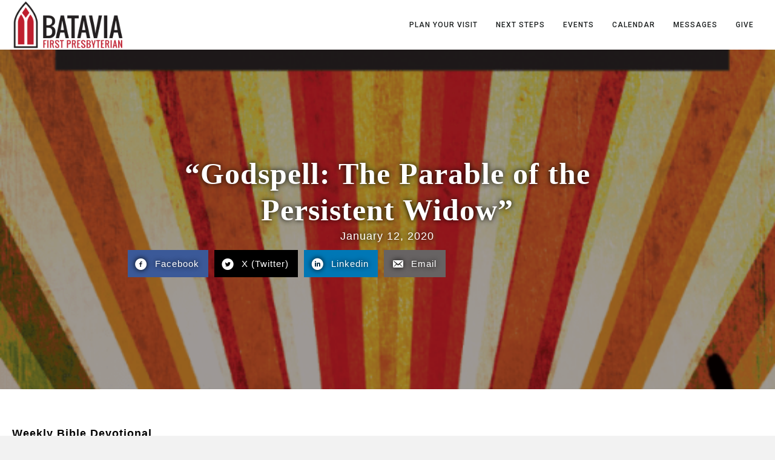

--- FILE ---
content_type: text/html; charset=UTF-8
request_url: https://fpcbatavia.org/godspell-the-parable-of-the-persistent-widow/
body_size: 23972
content:
<!DOCTYPE html>
<html lang="en-US">
<head>
<meta charset="UTF-8" />
<script>
var gform;gform||(document.addEventListener("gform_main_scripts_loaded",function(){gform.scriptsLoaded=!0}),document.addEventListener("gform/theme/scripts_loaded",function(){gform.themeScriptsLoaded=!0}),window.addEventListener("DOMContentLoaded",function(){gform.domLoaded=!0}),gform={domLoaded:!1,scriptsLoaded:!1,themeScriptsLoaded:!1,isFormEditor:()=>"function"==typeof InitializeEditor,callIfLoaded:function(o){return!(!gform.domLoaded||!gform.scriptsLoaded||!gform.themeScriptsLoaded&&!gform.isFormEditor()||(gform.isFormEditor()&&console.warn("The use of gform.initializeOnLoaded() is deprecated in the form editor context and will be removed in Gravity Forms 3.1."),o(),0))},initializeOnLoaded:function(o){gform.callIfLoaded(o)||(document.addEventListener("gform_main_scripts_loaded",()=>{gform.scriptsLoaded=!0,gform.callIfLoaded(o)}),document.addEventListener("gform/theme/scripts_loaded",()=>{gform.themeScriptsLoaded=!0,gform.callIfLoaded(o)}),window.addEventListener("DOMContentLoaded",()=>{gform.domLoaded=!0,gform.callIfLoaded(o)}))},hooks:{action:{},filter:{}},addAction:function(o,r,e,t){gform.addHook("action",o,r,e,t)},addFilter:function(o,r,e,t){gform.addHook("filter",o,r,e,t)},doAction:function(o){gform.doHook("action",o,arguments)},applyFilters:function(o){return gform.doHook("filter",o,arguments)},removeAction:function(o,r){gform.removeHook("action",o,r)},removeFilter:function(o,r,e){gform.removeHook("filter",o,r,e)},addHook:function(o,r,e,t,n){null==gform.hooks[o][r]&&(gform.hooks[o][r]=[]);var d=gform.hooks[o][r];null==n&&(n=r+"_"+d.length),gform.hooks[o][r].push({tag:n,callable:e,priority:t=null==t?10:t})},doHook:function(r,o,e){var t;if(e=Array.prototype.slice.call(e,1),null!=gform.hooks[r][o]&&((o=gform.hooks[r][o]).sort(function(o,r){return o.priority-r.priority}),o.forEach(function(o){"function"!=typeof(t=o.callable)&&(t=window[t]),"action"==r?t.apply(null,e):e[0]=t.apply(null,e)})),"filter"==r)return e[0]},removeHook:function(o,r,t,n){var e;null!=gform.hooks[o][r]&&(e=(e=gform.hooks[o][r]).filter(function(o,r,e){return!!(null!=n&&n!=o.tag||null!=t&&t!=o.priority)}),gform.hooks[o][r]=e)}});
</script>

<meta name='viewport' content='width=device-width, initial-scale=1.0' />
<meta http-equiv='X-UA-Compatible' content='IE=edge' />
<link rel="profile" href="https://gmpg.org/xfn/11" />
<meta name='robots' content='index, follow, max-image-preview:large, max-snippet:-1, max-video-preview:-1' />

	<!-- This site is optimized with the Yoast SEO plugin v26.7 - https://yoast.com/wordpress/plugins/seo/ -->
	<title>“Godspell: The Parable of the Persistent Widow” | Batavia First Presbyterian Church</title>
<link data-rocket-prefetch href="https://www.googletagmanager.com" rel="dns-prefetch">
<link data-rocket-prefetch href="https://fonts.googleapis.com" rel="dns-prefetch">
<link data-rocket-prefetch href="https://googleads.g.doubleclick.net" rel="dns-prefetch">
<link data-rocket-preload as="style" href="https://fonts.googleapis.com/css?family=Roboto%20Condensed%3A400%2C700%7CRoboto%3A500&#038;display=swap" rel="preload">
<link href="https://fonts.googleapis.com/css?family=Roboto%20Condensed%3A400%2C700%7CRoboto%3A500&#038;display=swap" media="print" onload="this.media=&#039;all&#039;" rel="stylesheet">
<noscript data-wpr-hosted-gf-parameters=""><link rel="stylesheet" href="https://fonts.googleapis.com/css?family=Roboto%20Condensed%3A400%2C700%7CRoboto%3A500&#038;display=swap"></noscript><link rel="preload" data-rocket-preload as="image" href="https://fpcbatavia.org/wp-content/uploads/2020/01/godspell-4.png" fetchpriority="high">
	<link rel="canonical" href="https://fpcbatavia.org/godspell-the-parable-of-the-persistent-widow/" />
	<meta property="og:locale" content="en_US" />
	<meta property="og:type" content="article" />
	<meta property="og:title" content="“Godspell: The Parable of the Persistent Widow” | Batavia First Presbyterian Church" />
	<meta property="og:description" content="Weekly Bible Devotional “Godspell: The Parable of the Persistent Widow” January 12, 2020 &nbsp; Scripture for Sunday: Luke 18:1-8 Then Jesus told them a parable about their need to pray always&hellip;" />
	<meta property="og:url" content="https://fpcbatavia.org/godspell-the-parable-of-the-persistent-widow/" />
	<meta property="og:site_name" content="Batavia First Presbyterian Church" />
	<meta property="article:publisher" content="https://www.facebook.com/pages/First-Presbyterian-Church-of-Batavia-NY/242303879178163" />
	<meta property="article:published_time" content="2020-01-12T18:56:09+00:00" />
	<meta property="article:modified_time" content="2020-01-16T18:57:01+00:00" />
	<meta property="og:image" content="https://fpcbatavia.org/wp-content/uploads/2020/01/godspell-4.png" />
	<meta property="og:image:width" content="546" />
	<meta property="og:image:height" content="621" />
	<meta property="og:image:type" content="image/png" />
	<meta name="author" content="Stephanee" />
	<meta name="twitter:card" content="summary_large_image" />
	<meta name="twitter:creator" content="@FPCBatavia" />
	<meta name="twitter:site" content="@FPCBatavia" />
	<meta name="twitter:label1" content="Written by" />
	<meta name="twitter:data1" content="Stephanee" />
	<meta name="twitter:label2" content="Est. reading time" />
	<meta name="twitter:data2" content="7 minutes" />
	<script type="application/ld+json" class="yoast-schema-graph">{"@context":"https://schema.org","@graph":[{"@type":"Article","@id":"https://fpcbatavia.org/godspell-the-parable-of-the-persistent-widow/#article","isPartOf":{"@id":"https://fpcbatavia.org/godspell-the-parable-of-the-persistent-widow/"},"author":{"name":"Stephanee","@id":"https://fpcbatavia.org/#/schema/person/6a6ecc84e0eca1b736893528849f3267"},"headline":"“Godspell: The Parable of the Persistent Widow”","datePublished":"2020-01-12T18:56:09+00:00","dateModified":"2020-01-16T18:57:01+00:00","mainEntityOfPage":{"@id":"https://fpcbatavia.org/godspell-the-parable-of-the-persistent-widow/"},"wordCount":1428,"publisher":{"@id":"https://fpcbatavia.org/#organization"},"image":{"@id":"https://fpcbatavia.org/godspell-the-parable-of-the-persistent-widow/#primaryimage"},"thumbnailUrl":"https://fpcbatavia.org/wp-content/uploads/2020/01/godspell-4.png","articleSection":["Bible Devotionals"],"inLanguage":"en-US"},{"@type":"WebPage","@id":"https://fpcbatavia.org/godspell-the-parable-of-the-persistent-widow/","url":"https://fpcbatavia.org/godspell-the-parable-of-the-persistent-widow/","name":"“Godspell: The Parable of the Persistent Widow” | Batavia First Presbyterian Church","isPartOf":{"@id":"https://fpcbatavia.org/#website"},"primaryImageOfPage":{"@id":"https://fpcbatavia.org/godspell-the-parable-of-the-persistent-widow/#primaryimage"},"image":{"@id":"https://fpcbatavia.org/godspell-the-parable-of-the-persistent-widow/#primaryimage"},"thumbnailUrl":"https://fpcbatavia.org/wp-content/uploads/2020/01/godspell-4.png","datePublished":"2020-01-12T18:56:09+00:00","dateModified":"2020-01-16T18:57:01+00:00","breadcrumb":{"@id":"https://fpcbatavia.org/godspell-the-parable-of-the-persistent-widow/#breadcrumb"},"inLanguage":"en-US","potentialAction":[{"@type":"ReadAction","target":["https://fpcbatavia.org/godspell-the-parable-of-the-persistent-widow/"]}]},{"@type":"ImageObject","inLanguage":"en-US","@id":"https://fpcbatavia.org/godspell-the-parable-of-the-persistent-widow/#primaryimage","url":"https://fpcbatavia.org/wp-content/uploads/2020/01/godspell-4.png","contentUrl":"https://fpcbatavia.org/wp-content/uploads/2020/01/godspell-4.png","width":546,"height":621},{"@type":"BreadcrumbList","@id":"https://fpcbatavia.org/godspell-the-parable-of-the-persistent-widow/#breadcrumb","itemListElement":[{"@type":"ListItem","position":1,"name":"Home","item":"https://fpcbatavia.org/"},{"@type":"ListItem","position":2,"name":"“Godspell: The Parable of the Persistent Widow”"}]},{"@type":"WebSite","@id":"https://fpcbatavia.org/#website","url":"https://fpcbatavia.org/","name":"Batavia First Presbyterian Church","description":"","publisher":{"@id":"https://fpcbatavia.org/#organization"},"potentialAction":[{"@type":"SearchAction","target":{"@type":"EntryPoint","urlTemplate":"https://fpcbatavia.org/?s={search_term_string}"},"query-input":{"@type":"PropertyValueSpecification","valueRequired":true,"valueName":"search_term_string"}}],"inLanguage":"en-US"},{"@type":"Organization","@id":"https://fpcbatavia.org/#organization","name":"Batavia First Presbyterian Church","url":"https://fpcbatavia.org/","logo":{"@type":"ImageObject","inLanguage":"en-US","@id":"https://fpcbatavia.org/#/schema/logo/image/","url":"https://fpcbatavia.org/wp-content/uploads/2018/10/BataviaLogo-Color-1.png","contentUrl":"https://fpcbatavia.org/wp-content/uploads/2018/10/BataviaLogo-Color-1.png","width":450,"height":200,"caption":"Batavia First Presbyterian Church"},"image":{"@id":"https://fpcbatavia.org/#/schema/logo/image/"},"sameAs":["https://www.facebook.com/pages/First-Presbyterian-Church-of-Batavia-NY/242303879178163","https://x.com/FPCBatavia","https://www.youtube.com/user/FirstPresChurchBat"]},{"@type":"Person","@id":"https://fpcbatavia.org/#/schema/person/6a6ecc84e0eca1b736893528849f3267","name":"Stephanee","image":{"@type":"ImageObject","inLanguage":"en-US","@id":"https://fpcbatavia.org/#/schema/person/image/","url":"https://secure.gravatar.com/avatar/c017ec41f9b56bbfe8add4e4ed1e2a7a99711e2ab703a2fda96befcc5f6f25b6?s=96&d=mm&r=g","contentUrl":"https://secure.gravatar.com/avatar/c017ec41f9b56bbfe8add4e4ed1e2a7a99711e2ab703a2fda96befcc5f6f25b6?s=96&d=mm&r=g","caption":"Stephanee"}}]}</script>
	<!-- / Yoast SEO plugin. -->


<link rel='dns-prefetch' href='//fonts.googleapis.com' />
<link href='https://fonts.gstatic.com' crossorigin rel='preconnect' />
<link rel="alternate" type="application/rss+xml" title="Batavia First Presbyterian Church &raquo; Feed" href="https://fpcbatavia.org/feed/" />
<link rel="alternate" type="application/rss+xml" title="Batavia First Presbyterian Church &raquo; Comments Feed" href="https://fpcbatavia.org/comments/feed/" />
<link rel="alternate" type="text/calendar" title="Batavia First Presbyterian Church &raquo; iCal Feed" href="https://fpcbatavia.org/church-events/?ical=1" />
<link rel="alternate" title="oEmbed (JSON)" type="application/json+oembed" href="https://fpcbatavia.org/wp-json/oembed/1.0/embed?url=https%3A%2F%2Ffpcbatavia.org%2Fgodspell-the-parable-of-the-persistent-widow%2F" />
<link rel="alternate" title="oEmbed (XML)" type="text/xml+oembed" href="https://fpcbatavia.org/wp-json/oembed/1.0/embed?url=https%3A%2F%2Ffpcbatavia.org%2Fgodspell-the-parable-of-the-persistent-widow%2F&#038;format=xml" />
<link rel="preload" href="https://fpcbatavia.org/wp-content/plugins/bb-plugin/fonts/fontawesome/5.15.4/webfonts/fa-solid-900.woff2" as="font" type="font/woff2" crossorigin="anonymous">
<link rel="preload" href="https://fpcbatavia.org/wp-content/plugins/bb-plugin/fonts/fontawesome/5.15.4/webfonts/fa-regular-400.woff2" as="font" type="font/woff2" crossorigin="anonymous">
<link rel="preload" href="https://fpcbatavia.org/wp-content/plugins/bb-plugin/fonts/fontawesome/5.15.4/webfonts/fa-brands-400.woff2" as="font" type="font/woff2" crossorigin="anonymous">
		<!-- This site uses the Google Analytics by MonsterInsights plugin v9.11.1 - Using Analytics tracking - https://www.monsterinsights.com/ -->
							<script src="//www.googletagmanager.com/gtag/js?id=G-CBWN4ELT5F"  data-cfasync="false" data-wpfc-render="false" async></script>
			<script data-cfasync="false" data-wpfc-render="false">
				var mi_version = '9.11.1';
				var mi_track_user = true;
				var mi_no_track_reason = '';
								var MonsterInsightsDefaultLocations = {"page_location":"https:\/\/fpcbatavia.org\/godspell-the-parable-of-the-persistent-widow\/"};
								if ( typeof MonsterInsightsPrivacyGuardFilter === 'function' ) {
					var MonsterInsightsLocations = (typeof MonsterInsightsExcludeQuery === 'object') ? MonsterInsightsPrivacyGuardFilter( MonsterInsightsExcludeQuery ) : MonsterInsightsPrivacyGuardFilter( MonsterInsightsDefaultLocations );
				} else {
					var MonsterInsightsLocations = (typeof MonsterInsightsExcludeQuery === 'object') ? MonsterInsightsExcludeQuery : MonsterInsightsDefaultLocations;
				}

								var disableStrs = [
										'ga-disable-G-CBWN4ELT5F',
									];

				/* Function to detect opted out users */
				function __gtagTrackerIsOptedOut() {
					for (var index = 0; index < disableStrs.length; index++) {
						if (document.cookie.indexOf(disableStrs[index] + '=true') > -1) {
							return true;
						}
					}

					return false;
				}

				/* Disable tracking if the opt-out cookie exists. */
				if (__gtagTrackerIsOptedOut()) {
					for (var index = 0; index < disableStrs.length; index++) {
						window[disableStrs[index]] = true;
					}
				}

				/* Opt-out function */
				function __gtagTrackerOptout() {
					for (var index = 0; index < disableStrs.length; index++) {
						document.cookie = disableStrs[index] + '=true; expires=Thu, 31 Dec 2099 23:59:59 UTC; path=/';
						window[disableStrs[index]] = true;
					}
				}

				if ('undefined' === typeof gaOptout) {
					function gaOptout() {
						__gtagTrackerOptout();
					}
				}
								window.dataLayer = window.dataLayer || [];

				window.MonsterInsightsDualTracker = {
					helpers: {},
					trackers: {},
				};
				if (mi_track_user) {
					function __gtagDataLayer() {
						dataLayer.push(arguments);
					}

					function __gtagTracker(type, name, parameters) {
						if (!parameters) {
							parameters = {};
						}

						if (parameters.send_to) {
							__gtagDataLayer.apply(null, arguments);
							return;
						}

						if (type === 'event') {
														parameters.send_to = monsterinsights_frontend.v4_id;
							var hookName = name;
							if (typeof parameters['event_category'] !== 'undefined') {
								hookName = parameters['event_category'] + ':' + name;
							}

							if (typeof MonsterInsightsDualTracker.trackers[hookName] !== 'undefined') {
								MonsterInsightsDualTracker.trackers[hookName](parameters);
							} else {
								__gtagDataLayer('event', name, parameters);
							}
							
						} else {
							__gtagDataLayer.apply(null, arguments);
						}
					}

					__gtagTracker('js', new Date());
					__gtagTracker('set', {
						'developer_id.dZGIzZG': true,
											});
					if ( MonsterInsightsLocations.page_location ) {
						__gtagTracker('set', MonsterInsightsLocations);
					}
										__gtagTracker('config', 'G-CBWN4ELT5F', {"forceSSL":"true","link_attribution":"true"} );
										window.gtag = __gtagTracker;										(function () {
						/* https://developers.google.com/analytics/devguides/collection/analyticsjs/ */
						/* ga and __gaTracker compatibility shim. */
						var noopfn = function () {
							return null;
						};
						var newtracker = function () {
							return new Tracker();
						};
						var Tracker = function () {
							return null;
						};
						var p = Tracker.prototype;
						p.get = noopfn;
						p.set = noopfn;
						p.send = function () {
							var args = Array.prototype.slice.call(arguments);
							args.unshift('send');
							__gaTracker.apply(null, args);
						};
						var __gaTracker = function () {
							var len = arguments.length;
							if (len === 0) {
								return;
							}
							var f = arguments[len - 1];
							if (typeof f !== 'object' || f === null || typeof f.hitCallback !== 'function') {
								if ('send' === arguments[0]) {
									var hitConverted, hitObject = false, action;
									if ('event' === arguments[1]) {
										if ('undefined' !== typeof arguments[3]) {
											hitObject = {
												'eventAction': arguments[3],
												'eventCategory': arguments[2],
												'eventLabel': arguments[4],
												'value': arguments[5] ? arguments[5] : 1,
											}
										}
									}
									if ('pageview' === arguments[1]) {
										if ('undefined' !== typeof arguments[2]) {
											hitObject = {
												'eventAction': 'page_view',
												'page_path': arguments[2],
											}
										}
									}
									if (typeof arguments[2] === 'object') {
										hitObject = arguments[2];
									}
									if (typeof arguments[5] === 'object') {
										Object.assign(hitObject, arguments[5]);
									}
									if ('undefined' !== typeof arguments[1].hitType) {
										hitObject = arguments[1];
										if ('pageview' === hitObject.hitType) {
											hitObject.eventAction = 'page_view';
										}
									}
									if (hitObject) {
										action = 'timing' === arguments[1].hitType ? 'timing_complete' : hitObject.eventAction;
										hitConverted = mapArgs(hitObject);
										__gtagTracker('event', action, hitConverted);
									}
								}
								return;
							}

							function mapArgs(args) {
								var arg, hit = {};
								var gaMap = {
									'eventCategory': 'event_category',
									'eventAction': 'event_action',
									'eventLabel': 'event_label',
									'eventValue': 'event_value',
									'nonInteraction': 'non_interaction',
									'timingCategory': 'event_category',
									'timingVar': 'name',
									'timingValue': 'value',
									'timingLabel': 'event_label',
									'page': 'page_path',
									'location': 'page_location',
									'title': 'page_title',
									'referrer' : 'page_referrer',
								};
								for (arg in args) {
																		if (!(!args.hasOwnProperty(arg) || !gaMap.hasOwnProperty(arg))) {
										hit[gaMap[arg]] = args[arg];
									} else {
										hit[arg] = args[arg];
									}
								}
								return hit;
							}

							try {
								f.hitCallback();
							} catch (ex) {
							}
						};
						__gaTracker.create = newtracker;
						__gaTracker.getByName = newtracker;
						__gaTracker.getAll = function () {
							return [];
						};
						__gaTracker.remove = noopfn;
						__gaTracker.loaded = true;
						window['__gaTracker'] = __gaTracker;
					})();
									} else {
										console.log("");
					(function () {
						function __gtagTracker() {
							return null;
						}

						window['__gtagTracker'] = __gtagTracker;
						window['gtag'] = __gtagTracker;
					})();
									}
			</script>
							<!-- / Google Analytics by MonsterInsights -->
		<style id='wp-img-auto-sizes-contain-inline-css'>
img:is([sizes=auto i],[sizes^="auto," i]){contain-intrinsic-size:3000px 1500px}
/*# sourceURL=wp-img-auto-sizes-contain-inline-css */
</style>
<link data-minify="1" rel='stylesheet' id='tribe-events-pro-mini-calendar-block-styles-css' href='https://fpcbatavia.org/wp-content/cache/min/1/wp-content/plugins/events-calendar-pro/build/css/tribe-events-pro-mini-calendar-block.css?ver=1768781442' media='all' />
<style id='wp-emoji-styles-inline-css'>

	img.wp-smiley, img.emoji {
		display: inline !important;
		border: none !important;
		box-shadow: none !important;
		height: 1em !important;
		width: 1em !important;
		margin: 0 0.07em !important;
		vertical-align: -0.1em !important;
		background: none !important;
		padding: 0 !important;
	}
/*# sourceURL=wp-emoji-styles-inline-css */
</style>
<style id='classic-theme-styles-inline-css'>
/*! This file is auto-generated */
.wp-block-button__link{color:#fff;background-color:#32373c;border-radius:9999px;box-shadow:none;text-decoration:none;padding:calc(.667em + 2px) calc(1.333em + 2px);font-size:1.125em}.wp-block-file__button{background:#32373c;color:#fff;text-decoration:none}
/*# sourceURL=/wp-includes/css/classic-themes.min.css */
</style>
<link data-minify="1" rel='stylesheet' id='sermons_blog-style-css-css' href='https://fpcbatavia.org/wp-content/cache/min/1/wp-content/plugins/sermon-manager-pro/includes/shortcodes/gutenberg/sermons_blog/dist/blocks.style.build.css?ver=1768781442' media='all' />
<link data-minify="1" rel='stylesheet' id='sermons_taxonomy-style-css-css' href='https://fpcbatavia.org/wp-content/cache/min/1/wp-content/plugins/sermon-manager-pro/includes/shortcodes/gutenberg/sermons_taxonomy/dist/blocks.style.build.css?ver=1768781442' media='all' />
<link data-minify="1" rel='stylesheet' id='font-awesome-5-css' href='https://fpcbatavia.org/wp-content/cache/min/1/wp-content/plugins/bb-plugin/fonts/fontawesome/5.15.4/css/all.min.css?ver=1768781442' media='all' />
<link rel='stylesheet' id='font-awesome-css' href='https://fpcbatavia.org/wp-content/plugins/bb-plugin/fonts/fontawesome/5.15.4/css/v4-shims.min.css?ver=2.10.0.5' media='all' />
<link data-minify="1" rel='stylesheet' id='ultimate-icons-css' href='https://fpcbatavia.org/wp-content/cache/min/1/wp-content/uploads/bb-plugin/icons/ultimate-icons/style.css?ver=1768781442' media='all' />
<link data-minify="1" rel='stylesheet' id='dashicons-css' href='https://fpcbatavia.org/wp-content/cache/min/1/wp-includes/css/dashicons.min.css?ver=1768781442' media='all' />
<link data-minify="1" rel='stylesheet' id='fl-builder-layout-bundle-618a741a89e1b7e52b2b661b3411176c-css' href='https://fpcbatavia.org/wp-content/cache/min/1/wp-content/uploads/bb-plugin/cache/618a741a89e1b7e52b2b661b3411176c-layout-bundle.css?ver=1768781659' media='all' />
<link rel='stylesheet' id='jquery-magnificpopup-css' href='https://fpcbatavia.org/wp-content/plugins/bb-plugin/css/jquery.magnificpopup.min.css?ver=2.10.0.5' media='all' />
<link data-minify="1" rel='stylesheet' id='bootstrap-css' href='https://fpcbatavia.org/wp-content/cache/min/1/wp-content/themes/bb-theme/css/bootstrap.min.css?ver=1768781442' media='all' />
<link data-minify="1" rel='stylesheet' id='fl-automator-skin-css' href='https://fpcbatavia.org/wp-content/cache/min/1/wp-content/uploads/bb-theme/skin-66f43483b607b.css?ver=1768781442' media='all' />
<link rel='stylesheet' id='fl-child-theme-css' href='https://fpcbatavia.org/wp-content/themes/bb-theme-child/style.css?ver=6.9' media='all' />
<link rel='stylesheet' id='pp-animate-css' href='https://fpcbatavia.org/wp-content/plugins/bbpowerpack/assets/css/animate.min.css?ver=3.5.1' media='all' />

<script src="https://fpcbatavia.org/wp-content/plugins/google-analytics-for-wordpress/assets/js/frontend-gtag.min.js?ver=9.11.1" id="monsterinsights-frontend-script-js" async data-wp-strategy="async"></script>
<script data-cfasync="false" data-wpfc-render="false" id='monsterinsights-frontend-script-js-extra'>var monsterinsights_frontend = {"js_events_tracking":"true","download_extensions":"doc,pdf,ppt,zip,xls,docx,pptx,xlsx","inbound_paths":"[{\"path\":\"\\\/go\\\/\",\"label\":\"affiliate\"},{\"path\":\"\\\/recommend\\\/\",\"label\":\"affiliate\"}]","home_url":"https:\/\/fpcbatavia.org","hash_tracking":"false","v4_id":"G-CBWN4ELT5F"};</script>
<script src="https://fpcbatavia.org/wp-includes/js/jquery/jquery.min.js?ver=3.7.1" id="jquery-core-js"></script>
<script src="https://fpcbatavia.org/wp-includes/js/jquery/jquery-migrate.min.js?ver=3.4.1" id="jquery-migrate-js" data-rocket-defer defer></script>
<link rel="https://api.w.org/" href="https://fpcbatavia.org/wp-json/" /><link rel="alternate" title="JSON" type="application/json" href="https://fpcbatavia.org/wp-json/wp/v2/posts/1009" /><link rel="EditURI" type="application/rsd+xml" title="RSD" href="https://fpcbatavia.org/xmlrpc.php?rsd" />
<meta name="generator" content="WordPress 6.9" />
<link rel='shortlink' href='https://fpcbatavia.org/?p=1009' />
		<script>
			var bb_powerpack = {
				search_term: '',
				version: '2.37.5',
				getAjaxUrl: function() { return atob( 'aHR0cHM6Ly9mcGNiYXRhdmlhLm9yZy93cC1hZG1pbi9hZG1pbi1hamF4LnBocA==' ); },
				callback: function() {}
			};
		</script>
		<meta name="tec-api-version" content="v1"><meta name="tec-api-origin" content="https://fpcbatavia.org"><link rel="alternate" href="https://fpcbatavia.org/wp-json/tribe/events/v1/" />		<style id="wp-custom-css">
			.fl-page-nav-search a.fa-search {
    color: #428bca;
    font-size: 20px;
    padding: 27px;
    position: absolute;
    right: -12px;
    top: -9px;
    bottom: 0;
}
.fl-page-nav-search a::before{
display:none;
}
.home .pp-advanced-menu-mobile-toggle .pp-hamburger .pp-hamburger-box .pp-hamburger-inner, .home .pp-advanced-menu-mobile-toggle .pp-hamburger .pp-hamburger-box .pp-hamburger-inner:before, .home .pp-advanced-menu-mobile-toggle .pp-hamburger .pp-hamburger-box .pp-hamburger-inner:after {
	background-color: #fff;
}
p, ul, li, ol, span, a, .fl-rich-text { letter-spacing: 1px ; }

h1,h2,h3 { font-family: "Georgia","Times New Roman","Times",serif;}
h1 { font-weight:bold; }
h4,h5,h6 { font-family: "Roboto Condensed"; text-transform:uppercase; font-weight:700;}
h4, h4 span.fl-heading-text { font-weight:400; letter-spacing:4px; }
h6, h6 span.fl-heading-text { font-weight:400; font-size:22px; }
.search .fl-post-image-beside {
    width: 20%;
}

#tribe-events-content .tribe-events-read-more:hover {
	color: #FFF;
	opacity: 1;
}

.fl-builder-content .fl-module-button a.fl-button:hover:visited *,
body .fl-builder-content .fl-node-content.fl-module-content a.fl-button:hover * {
	color: #FFF;
}

.whitebutton .fl-button:hover .fl-button-text {
	color: #000 !important;
}

/* EVENT DETAILS	*/

.single-tribe_events .tribe_events {
	display: -ms-flexbox;
	display: -webkit-flex;
	display: flex;
	-webkit-flex-wrap: wrap;
	-ms-flex-wrap: wrap;
	flex-wrap: wrap;
	-webkit-justify-content: space-between;
	-ms-flex-pack: justify;
	justify-content: space-between;
}

.single-tribe_events #fl-main-content .tribe_events .tribe-events-event-image,
.single-tribe_events #fl-main-content .tribe_events .tribe-events-content {
	margin: 0 auto;
	width: 48%;
}

.single-tribe_events #fl-main-content .tribe_events  .tribe-events-cal-links {
	margin-top: 30px;
}

@media screen and (min-width: 993px) { 
.page .forsearch {
    display: inline-block !important;
}
}
.forsearch {
    display: none !important;
}
/*headings on mobile */
@media screen and (max-width: 992px) { 
	 /*reduce size of headings on mobile and tablet */
	h1 { font-size: 36px; }
	h2 { font-size: 32px; }
	h3 { font-size: 28px; }
	h4 { font-size: 24px; }
	h5 { font-size: 20px; }
	h6 { font-size: 16px; }
}

/* sermon archives adjustments */
/* hide unnecessary stuff */
.wpfc-sermon-meta-series, .wpfc-sermon-meta-item.wpfc-sermon-meta-service, #wpfc_sermon_topics, .sortTopics, .wpfc-sermon-description, .wpfc-sermon-meta-prefix
{ display:none !important; }
/* hide pre-fixes for meta data */
.wpfc-sermon-footer { margin-top:0; padding-top:0; border-top:none; }

/* disbale sermon title from clicking */
a.wpfc-sermon-title-text {
   pointer-events: none;
   cursor: default;
}
/* hide border of boxes */
.wpfc-sermon>.wpfc-sermon-inner { border:none; }

/* reduce spacing */
.wpfc-sermon-main { padding: 10px 0;}


/* make menu text on scroll on home page black */
.fl-theme-builder-header-shrink .menu-item a, .fl-theme-builder-header-scrolled .menu-item a {
    color: #000;
}
/* make parent menu on scroll on home page white */
.fl-theme-builder-header-shrink .fl-node-5ad1ede4efecc .menu > li:hover > .pp-has-submenu-container > a  { color:#fff !important; }

/* make menu items with no sub menu black on scroll */
.fl-theme-builder-header-shrink.fl-node-5ad1ede4efecc .pp-advanced-menu .menu > li > a, .fl-theme-builder-header-scrolled .fl-node-5ad1ede4efecc  .menu > li > a { color:#000; }

.fl-theme-builder-header-shrink .menu-item:hover, .fl-theme-builder-header-shrink .menu-item a:hover, .fl-theme-builder-header-scrolled .menu-item:hover, .fl-theme-builder-header-scrolled .menu-item a:hover {
    color: #fff;
}


/* change menu items text to white on scroll and hover */
.fl-theme-builder-header-shrink  .fl-node-5ad1ede4efecc .pp-advanced-menu .menu > li > a:hover, .fl-theme-builder-header-scrolled .fl-node-5ad1ede4efecc .pp-advanced-menu .menu > li > .pp-has-submenu-container > a:hover { color:#fff; }
/* change active/current menu item to white when scrolled */
.fl-theme-builder-header-shrink  .fl-node-5ad1ede4efecc .pp-advanced-menu .menu > .current-menu-item > a, .fl-theme-builder-header-scrolled .fl-node-5ad1ede4efecc .pp-advanced-menu .menu > .current-menu-item > .pp-has-submenu-container > a { color:#fff; }


/* add space to left of buy now button */
#menu-item-46 {
    margin-left: 12px;
}
/* color special button */
#menu-item-46 { background: red; }
#menu-item-46 a { color: #fff; }

#menu-item-46 a span { color: #fff !important; }
#menu-item-46 a:hover { background-color: #000 !important; }

/* change button default style */
.fl-builder-content .fl-node-content.fl-module-content a.fl-button, .woocommerce #respond input#submit, .woocommerce a.button, .woocommerce button.button, .woocommerce input.button, a.fl-button, a.fl-button:visited, .fl-builder-content a.fl-button, .fl-builder-content a.fl-button:visited, .tribe-events-filters-group-heading {
  background: none;
  border:4px;
  border-radius: 0;
  font-family:"Helvetica";
  letter-spacing:1px;
	text-transform:uppercase;
	border-style:solid;
	border-color:#1b1f1f;
	transition: background-color 0.5s ease;
}
.fl-builder-content .fl-node-content.fl-module-content a.fl-button:hover {
  background: #1b1f1f;
	transition: background-color 0.5s ease;
}

a.fl-button, a.fl-button:visited, .fl-builder-content a.fl-button, .fl-builder-content a.fl-button:visited {
    color: #000;
    font-size: 14px;
    font-weight: bold;
	  letter-spacing:2px;
    padding: 12px 20px 13px;
}
a.fl-button:hover, .fl-builder-content a.fl-button:hover, .fl-builder-content a.fl-button:hover {
	color:#fff;
}


/* shift social icons in footer up and make bigger */
.fl-social-icons { margin-top: -8px; }
.fl-social-icons .fa-stack { font-size: 16px; }

/* add white background for shrinked header that is normally overlaid */
.fl-row-content-wrap.fl-theme-builder-header-shrink-row-bottom.fl-theme-builder-header-shrink-row-top { background:  #fff; }

/* style events calendar list view filters at top */

/* hide date picker */
.tribe-bar-filters, #tribe_events_filter_control, label.tribe-events-filters-label, .tripe-events-filters-label, #tribe_events_filters_wrapper label, .tribe-bar-disabled, .horizontal-drop-indicator { display:none; }

/* style events filter bar */
#tribe_events_filters_wrapper.tribe-events-filters-horizontal, .tribe-filters-closed #tribe_events_filters_wrapper.tribe-events-filters-horizontal { float:right; padding:0; margin:0; }
.tribe-events-title-bar {
    width: 50%;
    margin-left: 0;
}

/* hide events filter bar on desktop and mobile */
/* .tribe-events-list .type-tribe_events { display:none;} */

#tribe-events-bar, #tribe_events_filters_wrapper {
   display: none;
}

/* only show featured events */

.tribe-event-featured { display:block !important;}


.tribe-events-filter-group { margin-top:22px;} 

.tribe-events-title-bar h1 {text-align:left;}
.tribe-events-filters-horizontal .tribe-events-filters-content, #tribe_events_filters_wrapper.tribe-events-filters-horizontal, .tribe-filters-closed #tribe_events_filters_wrapper.tribe-events-filters-horizontal { background:none; border:none; }

/* style calendar heading */
.tribe-events-page-title {font-size:48px; margin-bottom:0; }

/* style filter bar buttons */
.tribe_events_filter_item { padding: 10px !important;  
border: 4px solid #1b1f1f !important; }
#tribe_events_filters_wrapper.tribe-events-filters-horizontal .tribe-events-filters-group-heading { height:auto !important; padding: 7px 10px 0;}

/* make sure featured events are not highlighted */
.tribe-events-list .tribe-events-loop .tribe-event-featured { background-color:#fff !important; }




/* event detail page formatting */
#tribe_events_filters_wrapper.tribe-events-filters-horizontal input[type="submit"], #tribe_events_filters_wrapper input[type="submit"] { display:none !important; }

.tribe-events-nav-pagination {display:none; }

.tribe-events-event-image {float:right; margin: 0 25px; }

.single-tribe_events .tribe-events-event-meta { background:none; border:none; }

.tribe-events-start-date-label, .tribe-events-start-time-label, .tribe-events-event-categories-label, .tribe-venue-tel-label, .tribe-venue-tel-label, .tribe-organizer-email-label, .tribe-organizer-tel-label, .tribe-country-name { display:none; }

/* remove space around featured image*/
.tribe-events-list .tribe-events-loop .tribe-event-featured { padding:0; }

/* remove border at bottom of some event listings */
.tribe-events-list .type-tribe_events { border:none;}

.tribe-events-meta-group-details dl dd, .single-tribe_events #tribe-events-content .tribe-events-event-meta dd { margin-bottom: 0 !important; }

.tribe-events-schedule h2, .tribe-events-schedule {margin-top:4px;}


.tribe-events-list .tribe-events-loop .tribe-event-featured * {
    color: #000 !important;
}
.tribe-events-list .tribe-events-loop .tribe-event-featured {
    background: transparent;
}


/* style events PAGE / by Judith*/

.tribe-events-venue-details,.tribe-events-list-event-description.tribe-events-content p {
    display: none !important;
}
.tribe-event-featured .tribe-events-event-image {
    float: left !important;
    width: 30% !important;
    margin: 0 3% 0 0 !important;
}
.tribe-event-featured .tribe-events-event-meta, .tribe-event-featured .tribe-events-list-event-description.tribe-events-content {
    float: left !important;
    clear: none !important;
    width: 66% !important;
}

.post-type-archive-tribe_events .tribe-events-list .tribe-events-loop .tribe-events-event-image {
    margin: -26px 3% 0 0;
}
.tribe-event-featured .tribe-events-event-image {
    float: left !important;
    width: 30% !important;
    margin: 0 3% 0 0 !important;
}

.post-type-archive-tribe_events h3.tribe-events-list-event-title {
    float: right !important;
    width: 67% !important;
    clear: none;
}


.post-type-archive-tribe_events  a.tribe-events-read-more {
    background: none;
    border: 4px;
    border-radius: 0;
    font-family: "Helvetica";
    letter-spacing: 1px;
    text-transform: uppercase;
    border-style: solid;
    border-color: #1b1f1f;
    transition: background-color 0.5s ease;
    display: inline-block;
    font-size: 16px;
    font-weight: normal;
    line-height: 18px;
    padding: 12px 24px;
    text-decoration: none;
    text-shadow: none;
}
.post-type-archive-tribe_events  a.tribe-events-read-more span.fl-button-text{
color: #000;
    font-size: 14px;
    font-weight: bold;
    letter-spacing: 2px;
    padding: 12px 20px 13px;
}
.post-type-archive-tribe_events  a.tribe-events-read-more:hover span, .tribe-events-read-more span:hover{color: #fff !important;}
a.tribe-events-read-more:hover {
    background: #1b1f1f;
    transition: background-color 0.5s ease;
}
.post-type-archive-tribe_events .tribe-events-event-meta,.tribe-events-list-event-description.tribe-events-content.description.entry-summary {
    float: right !important;
    clear: none !important;
    width: 67%;
}
.tribe-events-list .tribe-events-loop .tribe-event-featured * {
    color: #000 !important;
}
.tribe-events-list .tribe-events-loop .tribe-event-featured {
    background: transparent;
}
.tribe-event-featured .tribe-events-event-meta {
    width: 67% !important;
}

#gform_wrapper_3  .gfield_description.validation_message {
    position: absolute;
}
#gform_wrapper_3 ul.top_label li.gfield {
	display: block !important;
}

#gform_wrapper_3 .gform_footer.top_label {
	vertical-align: top;
	    position: relative;
    top: -2px;
}

#gform_wrapper_3  input#input_3_1 {
    border-radius: 0;
    border: 0;
    font-size: 15px;
    padding: 19px 10px !important;
}
#gform_wrapper_3 input#gform_submit_button_3 {
    background: none;
    border: 4px;
    border-radius: 0;
    font-family: "Helvetica";
    text-transform: uppercase;
    border-style: solid;
    border-color: #1b1f1f;
    transition: background-color 0.5s ease;
    font-size: 14px;
    font-weight: bold;
    letter-spacing: 2px;
    color: #000;
    background-color: #fff;
    padding: 12px 40px;
}#gform_wrapper_3.gform_wrapper form.gf_simple_horizontal div.gform_body {
    width: 74% !important;
    max-width: 75%;
}
#gform_wrapper_3.gform_wrapper form.gf_simple_horizontal div.gform_body ul.top_label li.gfield {
    padding-right: 0 !important;
}
@media only screen and (max-width: 641px){

.gform_wrapper form.gf_simple_horizontal div.gform_body, .gform_wrapper form.gf_simple_horizontal div.gform_footer.top_label {
    display: block !important;
    margin-top: 0px !important;
}}
#gform_fields_3 input#input_3_2 {
    border-radius: 0;
    border: 0px solid #fff;
    padding: 10px;
}

@media(max-width:991px) {
	#gform_wrapper_3 	.gform_footer.top_label {
		display: block;
	}
}


@media only screen and (max-width: 800px){
.gform_wrapper form.gf_simple_horizontal div.gform_body, .gform_wrapper form.gf_simple_horizontal div.gform_footer.top_label {
    display: block !important;
	    margin-top: 10px !important;

}
	footer #gform_wrapper_3 li#field_3_2 label {
    display: none;
}
	footer #gform_wrapper_3.gform_wrapper form.gf_simple_horizontal div.gform_body,.gform_wrapper form.gf_simple_horizontal div.gform_footer.top_label {
    width: 100% !important;
    max-width: 100% !important;
}
}
/*** events mobile ****/
@media only screen and (max-width: 768px){
	header.fl-builder-content .pp-photo-container .pp-photo-content .pp-photo-content-inner img {
		max-width: 200px;
		width: 100% !important;
	}	
	
#tribe-events .tribe-events-event-meta {
    padding: 0;
    border: 0;
}
#tribe-events .tribe-events-list .tribe-event-schedule-details,.post-type-archive-tribe_events a.tribe-events-read-more span.fl-button-text {
    padding: 0 !important;
}
h3.tribe-events-list-event-title a.tribe-event-url {
    line-height: normal !important;
}
.tribe-event-featured .tribe-events-event-meta, .tribe-event-featured .tribe-events-list-event-description.tribe-events-content {
    float: right !important;
    clear: none !important;
    width: 66% !important;
}
.tribe-events-event-image {
    padding-top: 23px !important;
}
#tribe-events .tribe-events-title-bar {
    width: auto;
    margin-left: 0;
}
#tribe-events h1.tribe-events-page-title {
    line-height: normal;
    font-size: 35px;
}
#tribe-events .tribe-events-list-separator-month {
    margin: 20px 0 0;
}
#tribe-events h3.tribe-events-list-event-title {
    line-height: 24px !important;
    font-size: 24px !important;
}
#tribe-events h3.tribe-events-list-event-title a.tribe-event-url {
    line-height: normal !important;
    letter-spacing: 0;
}
#tribe-events .tribe-events-event-meta span {
    letter-spacing: normal;
}
	.single-tribe_events #fl-main-content .tribe_events .tribe-events-event-image,
	.single-tribe_events #fl-main-content .tribe_events .tribe-events-content {
		width: 100%;
	}
	
	.single-tribe_events #fl-main-content .tribe_events .tribe-events-event-image {
		margin-bottom: 24px;
	}
}
/***mobile menu visted****/
ul#menu-main-menu-with-dropdowns-1 li a:visited span {
    color: #fff;
}
ul#menu-main-menu-with-dropdowns-1 li a span.pp-menu-toggle::before {
    border-color: #fff;
}
@media only screen and (max-width: 768px){
ul.sub-menu {
    width: auto;
}
ul.sub-menu li a {
    padding: 0 !important;
}
}		</style>
		<script id="fl-theme-custom-js">jQuery(document).ready(function() {
jQuery( ".tribe-events-list-event-description.tribe-events-content a" ).html( "<span class='fl-button-text'>LEARN MORE</span>" );
});
</script>
<style id='global-styles-inline-css'>
:root{--wp--preset--aspect-ratio--square: 1;--wp--preset--aspect-ratio--4-3: 4/3;--wp--preset--aspect-ratio--3-4: 3/4;--wp--preset--aspect-ratio--3-2: 3/2;--wp--preset--aspect-ratio--2-3: 2/3;--wp--preset--aspect-ratio--16-9: 16/9;--wp--preset--aspect-ratio--9-16: 9/16;--wp--preset--color--black: #000000;--wp--preset--color--cyan-bluish-gray: #abb8c3;--wp--preset--color--white: #ffffff;--wp--preset--color--pale-pink: #f78da7;--wp--preset--color--vivid-red: #cf2e2e;--wp--preset--color--luminous-vivid-orange: #ff6900;--wp--preset--color--luminous-vivid-amber: #fcb900;--wp--preset--color--light-green-cyan: #7bdcb5;--wp--preset--color--vivid-green-cyan: #00d084;--wp--preset--color--pale-cyan-blue: #8ed1fc;--wp--preset--color--vivid-cyan-blue: #0693e3;--wp--preset--color--vivid-purple: #9b51e0;--wp--preset--gradient--vivid-cyan-blue-to-vivid-purple: linear-gradient(135deg,rgb(6,147,227) 0%,rgb(155,81,224) 100%);--wp--preset--gradient--light-green-cyan-to-vivid-green-cyan: linear-gradient(135deg,rgb(122,220,180) 0%,rgb(0,208,130) 100%);--wp--preset--gradient--luminous-vivid-amber-to-luminous-vivid-orange: linear-gradient(135deg,rgb(252,185,0) 0%,rgb(255,105,0) 100%);--wp--preset--gradient--luminous-vivid-orange-to-vivid-red: linear-gradient(135deg,rgb(255,105,0) 0%,rgb(207,46,46) 100%);--wp--preset--gradient--very-light-gray-to-cyan-bluish-gray: linear-gradient(135deg,rgb(238,238,238) 0%,rgb(169,184,195) 100%);--wp--preset--gradient--cool-to-warm-spectrum: linear-gradient(135deg,rgb(74,234,220) 0%,rgb(151,120,209) 20%,rgb(207,42,186) 40%,rgb(238,44,130) 60%,rgb(251,105,98) 80%,rgb(254,248,76) 100%);--wp--preset--gradient--blush-light-purple: linear-gradient(135deg,rgb(255,206,236) 0%,rgb(152,150,240) 100%);--wp--preset--gradient--blush-bordeaux: linear-gradient(135deg,rgb(254,205,165) 0%,rgb(254,45,45) 50%,rgb(107,0,62) 100%);--wp--preset--gradient--luminous-dusk: linear-gradient(135deg,rgb(255,203,112) 0%,rgb(199,81,192) 50%,rgb(65,88,208) 100%);--wp--preset--gradient--pale-ocean: linear-gradient(135deg,rgb(255,245,203) 0%,rgb(182,227,212) 50%,rgb(51,167,181) 100%);--wp--preset--gradient--electric-grass: linear-gradient(135deg,rgb(202,248,128) 0%,rgb(113,206,126) 100%);--wp--preset--gradient--midnight: linear-gradient(135deg,rgb(2,3,129) 0%,rgb(40,116,252) 100%);--wp--preset--font-size--small: 13px;--wp--preset--font-size--medium: 20px;--wp--preset--font-size--large: 36px;--wp--preset--font-size--x-large: 42px;--wp--preset--spacing--20: 0.44rem;--wp--preset--spacing--30: 0.67rem;--wp--preset--spacing--40: 1rem;--wp--preset--spacing--50: 1.5rem;--wp--preset--spacing--60: 2.25rem;--wp--preset--spacing--70: 3.38rem;--wp--preset--spacing--80: 5.06rem;--wp--preset--shadow--natural: 6px 6px 9px rgba(0, 0, 0, 0.2);--wp--preset--shadow--deep: 12px 12px 50px rgba(0, 0, 0, 0.4);--wp--preset--shadow--sharp: 6px 6px 0px rgba(0, 0, 0, 0.2);--wp--preset--shadow--outlined: 6px 6px 0px -3px rgb(255, 255, 255), 6px 6px rgb(0, 0, 0);--wp--preset--shadow--crisp: 6px 6px 0px rgb(0, 0, 0);}:where(.is-layout-flex){gap: 0.5em;}:where(.is-layout-grid){gap: 0.5em;}body .is-layout-flex{display: flex;}.is-layout-flex{flex-wrap: wrap;align-items: center;}.is-layout-flex > :is(*, div){margin: 0;}body .is-layout-grid{display: grid;}.is-layout-grid > :is(*, div){margin: 0;}:where(.wp-block-columns.is-layout-flex){gap: 2em;}:where(.wp-block-columns.is-layout-grid){gap: 2em;}:where(.wp-block-post-template.is-layout-flex){gap: 1.25em;}:where(.wp-block-post-template.is-layout-grid){gap: 1.25em;}.has-black-color{color: var(--wp--preset--color--black) !important;}.has-cyan-bluish-gray-color{color: var(--wp--preset--color--cyan-bluish-gray) !important;}.has-white-color{color: var(--wp--preset--color--white) !important;}.has-pale-pink-color{color: var(--wp--preset--color--pale-pink) !important;}.has-vivid-red-color{color: var(--wp--preset--color--vivid-red) !important;}.has-luminous-vivid-orange-color{color: var(--wp--preset--color--luminous-vivid-orange) !important;}.has-luminous-vivid-amber-color{color: var(--wp--preset--color--luminous-vivid-amber) !important;}.has-light-green-cyan-color{color: var(--wp--preset--color--light-green-cyan) !important;}.has-vivid-green-cyan-color{color: var(--wp--preset--color--vivid-green-cyan) !important;}.has-pale-cyan-blue-color{color: var(--wp--preset--color--pale-cyan-blue) !important;}.has-vivid-cyan-blue-color{color: var(--wp--preset--color--vivid-cyan-blue) !important;}.has-vivid-purple-color{color: var(--wp--preset--color--vivid-purple) !important;}.has-black-background-color{background-color: var(--wp--preset--color--black) !important;}.has-cyan-bluish-gray-background-color{background-color: var(--wp--preset--color--cyan-bluish-gray) !important;}.has-white-background-color{background-color: var(--wp--preset--color--white) !important;}.has-pale-pink-background-color{background-color: var(--wp--preset--color--pale-pink) !important;}.has-vivid-red-background-color{background-color: var(--wp--preset--color--vivid-red) !important;}.has-luminous-vivid-orange-background-color{background-color: var(--wp--preset--color--luminous-vivid-orange) !important;}.has-luminous-vivid-amber-background-color{background-color: var(--wp--preset--color--luminous-vivid-amber) !important;}.has-light-green-cyan-background-color{background-color: var(--wp--preset--color--light-green-cyan) !important;}.has-vivid-green-cyan-background-color{background-color: var(--wp--preset--color--vivid-green-cyan) !important;}.has-pale-cyan-blue-background-color{background-color: var(--wp--preset--color--pale-cyan-blue) !important;}.has-vivid-cyan-blue-background-color{background-color: var(--wp--preset--color--vivid-cyan-blue) !important;}.has-vivid-purple-background-color{background-color: var(--wp--preset--color--vivid-purple) !important;}.has-black-border-color{border-color: var(--wp--preset--color--black) !important;}.has-cyan-bluish-gray-border-color{border-color: var(--wp--preset--color--cyan-bluish-gray) !important;}.has-white-border-color{border-color: var(--wp--preset--color--white) !important;}.has-pale-pink-border-color{border-color: var(--wp--preset--color--pale-pink) !important;}.has-vivid-red-border-color{border-color: var(--wp--preset--color--vivid-red) !important;}.has-luminous-vivid-orange-border-color{border-color: var(--wp--preset--color--luminous-vivid-orange) !important;}.has-luminous-vivid-amber-border-color{border-color: var(--wp--preset--color--luminous-vivid-amber) !important;}.has-light-green-cyan-border-color{border-color: var(--wp--preset--color--light-green-cyan) !important;}.has-vivid-green-cyan-border-color{border-color: var(--wp--preset--color--vivid-green-cyan) !important;}.has-pale-cyan-blue-border-color{border-color: var(--wp--preset--color--pale-cyan-blue) !important;}.has-vivid-cyan-blue-border-color{border-color: var(--wp--preset--color--vivid-cyan-blue) !important;}.has-vivid-purple-border-color{border-color: var(--wp--preset--color--vivid-purple) !important;}.has-vivid-cyan-blue-to-vivid-purple-gradient-background{background: var(--wp--preset--gradient--vivid-cyan-blue-to-vivid-purple) !important;}.has-light-green-cyan-to-vivid-green-cyan-gradient-background{background: var(--wp--preset--gradient--light-green-cyan-to-vivid-green-cyan) !important;}.has-luminous-vivid-amber-to-luminous-vivid-orange-gradient-background{background: var(--wp--preset--gradient--luminous-vivid-amber-to-luminous-vivid-orange) !important;}.has-luminous-vivid-orange-to-vivid-red-gradient-background{background: var(--wp--preset--gradient--luminous-vivid-orange-to-vivid-red) !important;}.has-very-light-gray-to-cyan-bluish-gray-gradient-background{background: var(--wp--preset--gradient--very-light-gray-to-cyan-bluish-gray) !important;}.has-cool-to-warm-spectrum-gradient-background{background: var(--wp--preset--gradient--cool-to-warm-spectrum) !important;}.has-blush-light-purple-gradient-background{background: var(--wp--preset--gradient--blush-light-purple) !important;}.has-blush-bordeaux-gradient-background{background: var(--wp--preset--gradient--blush-bordeaux) !important;}.has-luminous-dusk-gradient-background{background: var(--wp--preset--gradient--luminous-dusk) !important;}.has-pale-ocean-gradient-background{background: var(--wp--preset--gradient--pale-ocean) !important;}.has-electric-grass-gradient-background{background: var(--wp--preset--gradient--electric-grass) !important;}.has-midnight-gradient-background{background: var(--wp--preset--gradient--midnight) !important;}.has-small-font-size{font-size: var(--wp--preset--font-size--small) !important;}.has-medium-font-size{font-size: var(--wp--preset--font-size--medium) !important;}.has-large-font-size{font-size: var(--wp--preset--font-size--large) !important;}.has-x-large-font-size{font-size: var(--wp--preset--font-size--x-large) !important;}
/*# sourceURL=global-styles-inline-css */
</style>
<link rel='stylesheet' id='gforms_reset_css-css' href='https://fpcbatavia.org/wp-content/plugins/gravityforms/legacy/css/formreset.min.css?ver=2.9.25' media='all' />
<link rel='stylesheet' id='gforms_formsmain_css-css' href='https://fpcbatavia.org/wp-content/plugins/gravityforms/legacy/css/formsmain.min.css?ver=2.9.25' media='all' />
<link rel='stylesheet' id='gforms_ready_class_css-css' href='https://fpcbatavia.org/wp-content/plugins/gravityforms/legacy/css/readyclass.min.css?ver=2.9.25' media='all' />
<link rel='stylesheet' id='gforms_browsers_css-css' href='https://fpcbatavia.org/wp-content/plugins/gravityforms/legacy/css/browsers.min.css?ver=2.9.25' media='all' />
<style id="rocket-lazyrender-inline-css">[data-wpr-lazyrender] {content-visibility: auto;}</style><meta name="generator" content="WP Rocket 3.20.3" data-wpr-features="wpr_defer_js wpr_minify_js wpr_preconnect_external_domains wpr_automatic_lazy_rendering wpr_oci wpr_minify_css wpr_desktop" /></head>
<body class="wp-singular post-template-default single single-post postid-1009 single-format-standard wp-theme-bb-theme wp-child-theme-bb-theme-child fl-builder-2-10-0-5 fl-themer-1-5-2-1 fl-theme-1-7-12-1 fl-no-js tribe-no-js page-template-beaver-builder-child-theme fl-theme-builder-footer fl-theme-builder-footer-footer fl-theme-builder-header fl-theme-builder-header-header-default fl-theme-builder-singular fl-theme-builder-singular-blog-post fl-framework-bootstrap fl-preset-default fl-full-width fl-search-active" itemscope="itemscope" itemtype="https://schema.org/WebPage">
<!-- Google tag (gtag.js) -->
<script async src="https://www.googletagmanager.com/gtag/js?id=AW-11173154693"></script>
<script>
  window.dataLayer = window.dataLayer || [];
  function gtag(){dataLayer.push(arguments);}
  gtag('js', new Date());

  gtag('config', 'AW-11173154693');
</script><a aria-label="Skip to content" class="fl-screen-reader-text" href="#fl-main-content">Skip to content</a><div  class="fl-page">
	<header  class="fl-builder-content fl-builder-content-71 fl-builder-global-templates-locked" data-post-id="71" data-type="header" data-sticky="1" data-sticky-on="" data-sticky-breakpoint="medium" data-shrink="1" data-overlay="0" data-overlay-bg="default" data-shrink-image-height="50px" role="banner" itemscope="itemscope" itemtype="http://schema.org/WPHeader"><div  class="fl-row fl-row-full-width fl-row-bg-color fl-node-5ad1eb53d6ad0 fl-row-default-height fl-row-align-center" data-node="5ad1eb53d6ad0">
	<div class="fl-row-content-wrap">
		<div class="uabb-row-separator uabb-top-row-separator" >
</div>
						<div class="fl-row-content fl-row-fixed-width fl-node-content">
		
<div class="fl-col-group fl-node-5ad1eb53d6e3c fl-col-group-equal-height fl-col-group-align-center fl-col-group-custom-width" data-node="5ad1eb53d6e3c">
			<div class="fl-col fl-node-5ad1eda6a2ddd fl-col-bg-color fl-col-small" data-node="5ad1eda6a2ddd">
	<div class="fl-col-content fl-node-content"><div class="fl-module fl-module-photo fl-node-5ad1eda6a2a40 fl-visible-desktop fl-visible-large" data-node="5ad1eda6a2a40">
	<div class="fl-module-content fl-node-content">
		<div role="figure" class="fl-photo fl-photo-align-center" itemscope itemtype="https://schema.org/ImageObject">
	<div class="fl-photo-content fl-photo-img-png">
				<a href="/" target="_self" itemprop="url">
				<img loading="lazy" decoding="async" class="fl-photo-img wp-image-235 size-full" src="https://fpcbatavia.org/wp-content/uploads/2018/10/BataviaLogo-Color-1.png" alt="BataviaLogo-Color" height="200" width="450" title="BataviaLogo-Color"  data-no-lazy="1" itemprop="image" />
				</a>
					</div>
	</div>
	</div>
</div>
<div class="fl-module fl-module-pp-image fl-node-5be2cf0e0c6dc fl-visible-medium fl-visible-mobile fl-animation fl-fade-in" data-node="5be2cf0e0c6dc" data-animation-delay="0.5">
	<div class="fl-module-content fl-node-content">
		<div class="pp-photo-container">
	<div class="pp-photo pp-photo-align-center pp-photo-align-responsive-left" itemscope itemtype="http://schema.org/ImageObject">
		<div class="pp-photo-content">
			<div class="pp-photo-content-inner">
								<a href="/" target="_self" itemprop="url">
									<img loading="lazy" decoding="async" class="pp-photo-img wp-image-235 size-full" src="https://fpcbatavia.org/wp-content/uploads/2018/10/BataviaLogo-Color-1.png" alt="BataviaLogo-Color" itemprop="image" height="200" width="450" title="BataviaLogo-Color"  />
					<div class="pp-overlay-bg"></div>
													</a>
							</div>
					</div>
	</div>
</div>
	</div>
</div>
<style>.fl-node-5be2cf0e0c6dc.fl-animation:not(.fl-animated){opacity:0}</style></div>
</div>
			<div class="fl-col fl-node-5ad1eb53d6ee9 fl-col-bg-color fl-col-small-custom-width" data-node="5ad1eb53d6ee9">
	<div class="fl-col-content fl-node-content"><div class="fl-module fl-module-pp-advanced-menu fl-node-5ad1ede4efecc letterspacing1" data-node="5ad1ede4efecc">
	<div class="fl-module-content fl-node-content">
		<div class="pp-advanced-menu pp-advanced-menu-accordion-collapse pp-menu-default pp-menu-align-right pp-menu-position-below">
   	   	<div class="pp-clear"></div>
	<nav class="pp-menu-nav" aria-label="Main Menu with Dropdowns" itemscope="itemscope" itemtype="https://schema.org/SiteNavigationElement">
		
		<ul id="menu-main-menu-with-dropdowns" class="menu pp-advanced-menu-horizontal pp-toggle-none"><li id="menu-item-163" class="menu-item menu-item-type-post_type menu-item-object-page menu-item-has-children pp-has-submenu"><div class="pp-has-submenu-container"><a href="https://fpcbatavia.org/plan-your-visit/"><span class="menu-item-text">Plan Your Visit<span class="pp-menu-toggle" tabindex="0" aria-expanded="false" aria-label="Plan Your Visit: submenu" role="button"></span></span></a></div><ul class="sub-menu">	<li id="menu-item-165" class="menu-item menu-item-type-post_type menu-item-object-page"><a href="https://fpcbatavia.org/who-we-are/"><span class="menu-item-text">Who We Are</span></a></li>	<li id="menu-item-167" class="menu-item menu-item-type-post_type menu-item-object-page"><a href="https://fpcbatavia.org/plan-your-visit/our-team/"><span class="menu-item-text">Our Team</span></a></li>	<li id="menu-item-169" class="menu-item menu-item-type-post_type menu-item-object-page"><a href="https://fpcbatavia.org/plan-your-visit/kids/"><span class="menu-item-text">Kids</span></a></li>	<li id="menu-item-171" class="menu-item menu-item-type-post_type menu-item-object-page"><a href="https://fpcbatavia.org/plan-your-visit/youth/"><span class="menu-item-text">Youth</span></a></li></ul></li><li id="menu-item-173" class="menu-item menu-item-type-post_type menu-item-object-page menu-item-has-children pp-has-submenu"><div class="pp-has-submenu-container"><a href="https://fpcbatavia.org/next-steps/"><span class="menu-item-text">Next Steps<span class="pp-menu-toggle" tabindex="0" aria-expanded="false" aria-label="Next Steps: submenu" role="button"></span></span></a></div><ul class="sub-menu">	<li id="menu-item-175" class="menu-item menu-item-type-post_type menu-item-object-page"><a href="https://fpcbatavia.org/next-steps/spiritual-growth/"><span class="menu-item-text">Spiritual Growth</span></a></li>	<li id="menu-item-177" class="menu-item menu-item-type-post_type menu-item-object-page"><a href="https://fpcbatavia.org/next-steps/connect-to-a-group/"><span class="menu-item-text">Connect to a Group</span></a></li>	<li id="menu-item-179" class="menu-item menu-item-type-post_type menu-item-object-page"><a href="https://fpcbatavia.org/next-steps/serve/"><span class="menu-item-text">Serve</span></a></li>	<li id="menu-item-185" class="menu-item menu-item-type-post_type menu-item-object-page"><a href="https://fpcbatavia.org/next-steps/get-baptized/"><span class="menu-item-text">Get Baptized</span></a></li>	<li id="menu-item-187" class="menu-item menu-item-type-post_type menu-item-object-page"><a href="https://fpcbatavia.org/next-steps/become-a-member/"><span class="menu-item-text">Become a Member</span></a></li></ul></li><li id="menu-item-189" class="menu-item menu-item-type-post_type menu-item-object-page"><a href="https://fpcbatavia.org/events/"><span class="menu-item-text">Events</span></a></li><li id="menu-item-3593" class="menu-item menu-item-type-post_type menu-item-object-page"><a href="https://fpcbatavia.org/calendar/"><span class="menu-item-text">Calendar</span></a></li><li id="menu-item-193" class="menu-item menu-item-type-post_type menu-item-object-page"><a href="https://fpcbatavia.org/messages/"><span class="menu-item-text">Messages</span></a></li><li id="menu-item-195" class="menu-item menu-item-type-post_type menu-item-object-page"><a href="https://fpcbatavia.org/give/"><span class="menu-item-text">Give</span></a></li><li id="menu-item-512" class="forsearch menu-item menu-item-type-custom menu-item-object-custom"><a href="#"><span class="menu-item-text"><span class="fas fa-search"><div class="fl-page-nav-search">
	<a href="#" class="fas fa-search" aria-label="Search" aria-expanded="false" aria-haspopup="true" id='flsearchform'></a>
	<form method="get" role="search" aria-label="Search" action="https://fpcbatavia.org/" title="Type and press Enter to search.">
		<input type="search" class="fl-search-input form-control" name="s" placeholder="Search" value="" aria-labelledby="flsearchform" />
	</form>
</div>
</span></span></a></li></ul>
			</nav>
</div>
			<div class="pp-advanced-menu-mobile">
			<button class="pp-advanced-menu-mobile-toggle hamburger" tabindex="0" aria-label="Menu">
				<div class="pp-hamburger"><div class="pp-hamburger-box"><div class="pp-hamburger-inner"></div></div></div>			</button>
			</div>
			<div class="pp-advanced-menu pp-advanced-menu-accordion-collapse off-canvas pp-menu-position-below">
	<div class="pp-clear"></div>
	<nav class="pp-menu-nav pp-off-canvas-menu pp-menu-right" aria-label="Main Menu with Dropdowns" itemscope="itemscope" itemtype="https://schema.org/SiteNavigationElement">
		<a href="javascript:void(0)" class="pp-menu-close-btn" aria-label="Close the menu" role="button">×</a>

		
		<ul id="menu-main-menu-with-dropdowns-1" class="menu pp-advanced-menu-horizontal pp-toggle-none"><li id="menu-item-163" class="menu-item menu-item-type-post_type menu-item-object-page menu-item-has-children pp-has-submenu"><div class="pp-has-submenu-container"><a href="https://fpcbatavia.org/plan-your-visit/"><span class="menu-item-text">Plan Your Visit<span class="pp-menu-toggle" tabindex="0" aria-expanded="false" aria-label="Plan Your Visit: submenu" role="button"></span></span></a></div><ul class="sub-menu">	<li id="menu-item-165" class="menu-item menu-item-type-post_type menu-item-object-page"><a href="https://fpcbatavia.org/who-we-are/"><span class="menu-item-text">Who We Are</span></a></li>	<li id="menu-item-167" class="menu-item menu-item-type-post_type menu-item-object-page"><a href="https://fpcbatavia.org/plan-your-visit/our-team/"><span class="menu-item-text">Our Team</span></a></li>	<li id="menu-item-169" class="menu-item menu-item-type-post_type menu-item-object-page"><a href="https://fpcbatavia.org/plan-your-visit/kids/"><span class="menu-item-text">Kids</span></a></li>	<li id="menu-item-171" class="menu-item menu-item-type-post_type menu-item-object-page"><a href="https://fpcbatavia.org/plan-your-visit/youth/"><span class="menu-item-text">Youth</span></a></li></ul></li><li id="menu-item-173" class="menu-item menu-item-type-post_type menu-item-object-page menu-item-has-children pp-has-submenu"><div class="pp-has-submenu-container"><a href="https://fpcbatavia.org/next-steps/"><span class="menu-item-text">Next Steps<span class="pp-menu-toggle" tabindex="0" aria-expanded="false" aria-label="Next Steps: submenu" role="button"></span></span></a></div><ul class="sub-menu">	<li id="menu-item-175" class="menu-item menu-item-type-post_type menu-item-object-page"><a href="https://fpcbatavia.org/next-steps/spiritual-growth/"><span class="menu-item-text">Spiritual Growth</span></a></li>	<li id="menu-item-177" class="menu-item menu-item-type-post_type menu-item-object-page"><a href="https://fpcbatavia.org/next-steps/connect-to-a-group/"><span class="menu-item-text">Connect to a Group</span></a></li>	<li id="menu-item-179" class="menu-item menu-item-type-post_type menu-item-object-page"><a href="https://fpcbatavia.org/next-steps/serve/"><span class="menu-item-text">Serve</span></a></li>	<li id="menu-item-185" class="menu-item menu-item-type-post_type menu-item-object-page"><a href="https://fpcbatavia.org/next-steps/get-baptized/"><span class="menu-item-text">Get Baptized</span></a></li>	<li id="menu-item-187" class="menu-item menu-item-type-post_type menu-item-object-page"><a href="https://fpcbatavia.org/next-steps/become-a-member/"><span class="menu-item-text">Become a Member</span></a></li></ul></li><li id="menu-item-189" class="menu-item menu-item-type-post_type menu-item-object-page"><a href="https://fpcbatavia.org/events/"><span class="menu-item-text">Events</span></a></li><li id="menu-item-3593" class="menu-item menu-item-type-post_type menu-item-object-page"><a href="https://fpcbatavia.org/calendar/"><span class="menu-item-text">Calendar</span></a></li><li id="menu-item-193" class="menu-item menu-item-type-post_type menu-item-object-page"><a href="https://fpcbatavia.org/messages/"><span class="menu-item-text">Messages</span></a></li><li id="menu-item-195" class="menu-item menu-item-type-post_type menu-item-object-page"><a href="https://fpcbatavia.org/give/"><span class="menu-item-text">Give</span></a></li><li id="menu-item-512" class="forsearch menu-item menu-item-type-custom menu-item-object-custom"><a href="#"><span class="menu-item-text"><span class="fas fa-search"><div class="fl-page-nav-search">
	<a href="#" class="fas fa-search" aria-label="Search" aria-expanded="false" aria-haspopup="true" id='flsearchform'></a>
	<form method="get" role="search" aria-label="Search" action="https://fpcbatavia.org/" title="Type and press Enter to search.">
		<input type="search" class="fl-search-input form-control" name="s" placeholder="Search" value="" aria-labelledby="flsearchform" />
	</form>
</div>
</span></span></a></li></ul>
			</nav>
</div>
	</div>
</div>
</div>
</div>
	</div>
		</div>
	</div>
</div>
</header><div  class="uabb-js-breakpoint" style="display: none;"></div>	<div  id="fl-main-content" class="fl-page-content" itemprop="mainContentOfPage" role="main">

		<div  class="fl-builder-content fl-builder-content-321 fl-builder-global-templates-locked" data-post-id="321"><div class="fl-row fl-row-full-width fl-row-bg-photo fl-node-5be449723baf9 fl-row-default-height fl-row-align-center fl-row-bg-overlay" data-node="5be449723baf9">
	<div class="fl-row-content-wrap">
		<div class="uabb-row-separator uabb-top-row-separator" >
</div>
						<div class="fl-row-content fl-row-fixed-width fl-node-content">
		
<div class="fl-col-group fl-node-5be449723bb41" data-node="5be449723bb41">
			<div class="fl-col fl-node-5be44a17c37b4 fl-col-bg-color fl-col-small" data-node="5be44a17c37b4">
	<div class="fl-col-content fl-node-content"></div>
</div>
			<div class="fl-col fl-node-5be449723bb83 fl-col-bg-color" data-node="5be449723bb83">
	<div class="fl-col-content fl-node-content"><div class="fl-module fl-module-heading fl-node-5be449723b8ad dropshadow" data-node="5be449723b8ad">
	<div class="fl-module-content fl-node-content">
		<h1 class="fl-heading">
		<span class="fl-heading-text">“Godspell: The Parable of the Persistent Widow”</span>
	</h1>
	</div>
</div>
<div class="fl-module fl-module-fl-post-info fl-node-5be449723b930 dropshadow" data-node="5be449723b930">
	<div class="fl-module-content fl-node-content">
		<span class="fl-post-info-date">January 12, 2020</span>	</div>
</div>
<div class="fl-module fl-module-uabb-social-share fl-node-5be45054cd633 dropshadow" data-node="5be45054cd633">
	<div class="fl-module-content fl-node-content">
		<div class="uabb-social-share-wrap uabb-social-share-horizontal uabb-ss uabb-ss-column-auto uabb-ss-column-medium- uabb-ss-column-responsive-">
		<div class="uabb-ss-wrap uabb-ss-align-left uabb-ss-flat uabb-ss-view-icon-text uabb-ss-shape-icon-text uabb-ss-color-default uabb-style-inline uabb-floating-align-right">
				<div class="uabb-ss-grid-item uabb-ss-animation-default uabb-ss-button-facebook">
				<div class="uabb-ss-grid-button">
										<a class= "uabb-ss-grid-button-link" href="https://www.facebook.com/sharer.php?u=https%3A%2F%2Ffpcbatavia.org%2Fgodspell-the-parable-of-the-persistent-widow%2F" target="_blank" onclick="window.open(this.href,'social-share','left=20,top=20,width=500,height=500,toolbar=1,resizable=0');return false;">
																<span class="uabb-ss-icon">
																								<i class="ua-icon ua-icon-facebook-with-circle" aria-hidden="true"></i>
																			</span>
					
											<div class="uabb-ss-button-text">
								<div class="uabb-ss-button-title">Facebook</div>
						</div>
										</a>
				</div>
			</div>
						<div class="uabb-ss-grid-item uabb-ss-animation-default uabb-ss-button-twitter">
				<div class="uabb-ss-grid-button">
										<a class= "uabb-ss-grid-button-link" href="https://twitter.com/share?url=https%3A%2F%2Ffpcbatavia.org%2Fgodspell-the-parable-of-the-persistent-widow%2F" target="_blank" onclick="window.open(this.href,'social-share','left=20,top=20,width=500,height=500,toolbar=1,resizable=0');return false;">
																<span class="uabb-ss-icon">
																								<i class="ua-icon ua-icon-twitter-with-circle" aria-hidden="true"></i>
																			</span>
					
											<div class="uabb-ss-button-text">
								<div class="uabb-ss-button-title">X (Twitter)</div>
						</div>
										</a>
				</div>
			</div>
						<div class="uabb-ss-grid-item uabb-ss-animation-default uabb-ss-button-linkedin">
				<div class="uabb-ss-grid-button">
										<a class= "uabb-ss-grid-button-link" href="https://www.linkedin.com/shareArticle?url=https%3A%2F%2Ffpcbatavia.org%2Fgodspell-the-parable-of-the-persistent-widow%2F" target="_blank" onclick="window.open(this.href,'social-share','left=20,top=20,width=500,height=500,toolbar=1,resizable=0');return false;">
																<span class="uabb-ss-icon">
																								<i class="ua-icon ua-icon-linkedin-with-circle" aria-hidden="true"></i>
																			</span>
					
											<div class="uabb-ss-button-text">
								<div class="uabb-ss-button-title">Linkedin</div>
						</div>
										</a>
				</div>
			</div>
						<div class="uabb-ss-grid-item uabb-ss-animation-default uabb-ss-button-email">
				<div class="uabb-ss-grid-button">
										<a class= "uabb-ss-grid-button-link" href="mailto:?body=https%3A%2F%2Ffpcbatavia.org%2Fgodspell-the-parable-of-the-persistent-widow%2F" target="_blank" onclick="window.open(this.href,'social-share','left=20,top=20,width=500,height=500,toolbar=1,resizable=0');return false;">
																<span class="uabb-ss-icon">
																								<i class="dashicons dashicons-before dashicons-email-alt" aria-hidden="true"></i>
																			</span>
					
											<div class="uabb-ss-button-text">
								<div class="uabb-ss-button-title">Email</div>
						</div>
										</a>
				</div>
			</div>
				</div>
</div>

	</div>
</div>
</div>
</div>
			<div class="fl-col fl-node-5be44a1c040c5 fl-col-bg-color fl-col-small" data-node="5be44a1c040c5">
	<div class="fl-col-content fl-node-content"></div>
</div>
	</div>
		</div>
	</div>
</div>
<div class="fl-row fl-row-fixed-width fl-row-bg-none fl-node-5be449723b791 fl-row-default-height fl-row-align-center" data-node="5be449723b791">
	<div class="fl-row-content-wrap">
		<div class="uabb-row-separator uabb-top-row-separator" >
</div>
						<div class="fl-row-content fl-row-fixed-width fl-node-content">
		
<div class="fl-col-group fl-node-5be449723b7e0" data-node="5be449723b7e0">
			<div class="fl-col fl-node-5be449723b829 fl-col-bg-color" data-node="5be449723b829">
	<div class="fl-col-content fl-node-content"><div class="fl-module fl-module-fl-post-content fl-node-5be449723b86c" data-node="5be449723b86c">
	<div class="fl-module-content fl-node-content">
		<p><strong>Weekly Bible Devotional</strong></p>
<p><strong>“Godspell: The Parable of the Persistent Widow”</strong></p>
<p><strong>January 12, 2020</strong></p>
<p>&nbsp;</p>
<p><strong><u>Scripture for Sunday: Luke 18:1-8</u></strong></p>
<p>Then Jesus told them a parable about their need to pray always and not to lose heart. <strong><sup>2 </sup></strong>He said, “In a certain city there was a judge who neither feared God nor had respect for people. <strong><sup>3 </sup></strong>In that city there was a widow who kept coming to him and saying, ‘Grant me justice against my opponent.’ <strong><sup>4 </sup></strong>For a while he refused; but later he said to himself, ‘Though I have no fear of God and no respect for anyone, <strong><sup>5 </sup></strong>yet because this widow keeps bothering me, I will grant her justice, so that she may not wear me out by continually coming.’” <strong><sup>6 </sup></strong>And the Lord said, “Listen to what the unjust judge says. <strong><sup>7 </sup></strong>And will not God grant justice to his chosen ones who cry to him day and night? Will he delay long in helping them? <strong><sup>8 </sup></strong>I tell you, he will quickly grant justice to them. And yet, when the Son of Man comes, will he find faith on earth?”</p>
<p>&nbsp;</p>
<p><strong><u>Notes on the Text:</u></strong></p>
<p>The power gap between the judge and the widow is key to understanding the radical nature of this parable. The judge was the one responsible for interpreting the Law, the Torah, and was a person who worked for the powerful in society. Judges were supposed to protect the vulnerable by applying God’s word and teachings to cases where injustice had occurred. The widow represented the most vulnerable in ancient Israel. She would have been a woman who was supposed to receive mercy from society, but many times widows were neglected and mistreated by the powerful. By shifting the power to the woman in the parable, Jesus was turning the social systems of power upside down. He was reminding his followers that they were the ones with power if they persisted. Their persistence in prayer and following the way of the kingdom of God in the face of the oppressive powers of the world, had the potential to transform those power dynamics and shift them to the ways of justice and love.</p>
<p>&nbsp;</p>
<p>The disciples and the Christian community to which the Gospel of Luke was written were struggling with an overwhelming sense of despair. The odds were so strong against them. Jesus seemed to be making many enemies along the way. The religious authorities were threatened by his message of love and justice. The Christian community of Luke was feeling the despair of being persecuted and misunderstood. The gospel was a costly addition to their lives. Against this backdrop we hear the parable of the persistent widow and the unjust judge, knowing the importance of persistent hope in the face of evil and pain.</p>
<p>&nbsp;</p>
<p>What is especially important to hear about this parable is how God does not give up on us. This is not just about being optimistic in life and keeping a cheerful attitude in the face of calamity. It is about a deep and abiding hope that comes from the knowledge that God is steadfast in love. In this parable we often identify God with the unjust judge. Many interpretations of this parable would look at the unjust judge as the one granting justice because of the woman&#8217;s persistence. The lesson that is normally drawn out of this parable is that if we prayed hard enough before God for what we want, then God would eventually grant it. This understanding reduces our relationship with God to supply and demand. If we demand it hard enough, God will have to supply it. It is like a child pestering their parents hard enough to wear them down to get what they want. I believe that such interpretation misses the depth of the teachings of Jesus in this parable.</p>
<p>&nbsp;</p>
<p>If we look closely at the parable it would be hard for us to identify God with the unjust judge, i.e., to identify God with someone who has no concern for justice! It is also difficult to see God responding to a petition because of nagging without any concern for the content of the petition itself. Throughout the scriptures, in the Old Testament, we see God having a special concern for the widow and the orphan. God identifies with their suffering and their plight and demands that people take specific action to take care of the orphan and the widow because they were the most vulnerable in society. We also see how highly unusual for a woman, especially a widow with a male protector, to demand justice out of a judge in those days. A judge in those days was someone who knew the Torah Laws/the religious laws and would often use them to protect the interests of the religious leaders and the social elites of his people. This is a very radical scene of Jesus showing the disciples that persistence in faith and working for justice is the way of the kingdom. This kind of invitation is deeply rooted in God&#8217;s own action with the people of Israel of never giving up on them even when they turned away from God&#8217;s ways of love.</p>
<p>&nbsp;</p>
<p><strong><u>For Reflection:</u></strong></p>
<p>Our persistence in faith, service and compassion does not come from any illusion that in our lifetime all the problems of the world would be solved. Our hope comes from knowing that the work of God&#8217;s love never gives up on us. When we fail, we are still children of God. When our world fails, it is still God&#8217;s beloved creation that is being redeemed. Our hope is not attached to results. It springs forth from a deep rootedness in the ways of God&#8217;s love and justice. Whether Jesus comes back tomorrow or in a thousand years, our hope is the same!</p>
<p>&nbsp;</p>
<p>The best way to describe persistence in the way of Jesus is &#8220;tenacity in the face of the impossible.&#8221; As I mentioned before, parables were supposed to change the worldview of the listener. They were Jesus&#8217; preferred way of teaching because they lowered people&#8217;s defenses and then helped them see things from a different vantage point. Today&#8217;s parable is about the importance of perseverance, persistence, and tenacity. It shifts the power dynamics and our views of what is possible in our world.</p>
<p>&nbsp;</p>
<p>At least two things work against us in being persistent in living out the gospel:</p>
<p>&nbsp;</p>
<ol>
<li>Our fear of not fitting in: It is not easy standing up for greater love in society when it means challenging the blind spots of one&#8217;s culture. People often fear getting rejected or labeled by others.</li>
<li>Our fear or fatigue when we fail: Working for the causes of love is not easy because we often fail. Big changes require long-term commitments.</li>
</ol>
<p>&nbsp;</p>
<p>When things are tough or take longer than we think to fix, we may feel discouraged, but the spiritual work is to keep going even when our efforts seem to go nowhere. Our hope and persistence have to come from the eternal source of hope and persistence.</p>
<p>&nbsp;</p>
<p>Our prayer life is about keeping the eternal flame of God&#8217;s love and purpose alive in our hearts to light our way. As writer Nadia Bolz-Weber puts it, &#8220;Maybe prayer isn&#8217;t the way in which we manipulate God but is simply the posture in which we finally become worn down by God&#8217;s persistence -God&#8217;s persistence in loving us. God&#8217;s persistence in forgiving and being known. And God&#8217;s persistence in being faithful and always, always, always bringing life out of death.&#8221;</p>
<p>&nbsp;</p>
<p><strong><u>Waiting for Bread and for God’s Future by Walter Brueggemann:</u></strong></p>
<p>We are strange mixtures of loss and hope.</p>
<p>As we are able, we submit our losses to you.</p>
<p>We know about sickness and dying,</p>
<p>about death and mortality,</p>
<p>about failure and disappointment.</p>
<p>And now for a moment we do our failing and out dying in your presence,</p>
<p>You who attend to us in loss.</p>
<p>As we are able, we submit our hopes to you.</p>
<p>We know about self-focused fantasy and notions of control.</p>
<p>But we also know that our futures are out beyond us, held in your good hand.</p>
<p>Our hopes are filled with promises of well-being, justice, and mercy.</p>
<p>Move us this day beyond our fears and anxieties into your land of goodness.</p>
<p>We wait for your coming, we pray for your kingdom.</p>
<p>In the meantime, give us bread for this day. Amen.</p>
<p>&nbsp;</p>
<p>&nbsp;</p>
<p>&nbsp;</p>
	</div>
</div>
<div class="fl-module fl-module-pp-image fl-node-5be451cd36072" data-node="5be451cd36072">
	<div class="fl-module-content fl-node-content">
		<div class="pp-photo-container">
	<div class="pp-photo pp-photo-align-center pp-photo-align-responsive-default" itemscope itemtype="http://schema.org/ImageObject">
		<div class="pp-photo-content">
			<div class="pp-photo-content-inner">
									<img loading="lazy" decoding="async" class="pp-photo-img wp-image-980 size-medium" src="https://fpcbatavia.org/wp-content/uploads/2020/01/godspell-4-528x600.png" alt="godspell 4" itemprop="image" height="600" width="528" srcset="https://fpcbatavia.org/wp-content/uploads/2020/01/godspell-4-528x600.png 528w, https://fpcbatavia.org/wp-content/uploads/2020/01/godspell-4.png 546w" sizes="auto, (max-width: 528px) 100vw, 528px" title="godspell 4"  />
					<div class="pp-overlay-bg"></div>
												</div>
					</div>
	</div>
</div>
	</div>
</div>
<div class="fl-module fl-module-fl-comments fl-node-5be449723b8ef" data-node="5be449723b8ef">
	<div class="fl-module-content fl-node-content">
			</div>
</div>
</div>
</div>
	</div>
		</div>
	</div>
</div>
<div class="fl-row fl-row-full-width fl-row-bg-color fl-node-5be44efa261ff fl-row-default-height fl-row-align-center" data-node="5be44efa261ff">
	<div class="fl-row-content-wrap">
		<div class="uabb-row-separator uabb-top-row-separator" >
</div>
						<div class="fl-row-content fl-row-fixed-width fl-node-content">
		
<div class="fl-col-group fl-node-5be44e63ed2b0" data-node="5be44e63ed2b0">
			<div class="fl-col fl-node-5be44e63ed313 fl-col-bg-color" data-node="5be44e63ed313">
	<div class="fl-col-content fl-node-content"><div class="fl-module fl-module-heading fl-node-5be44e63ed38f" data-node="5be44e63ed38f">
	<div class="fl-module-content fl-node-content">
		<h2 class="fl-heading">
		<span class="fl-heading-text">Weekly Bible Devotionals</span>
	</h2>
	</div>
</div>
<div class="fl-module fl-module-rich-text fl-node-5be44e63ed3cc" data-node="5be44e63ed3cc">
	<div class="fl-module-content fl-node-content">
		<div class="fl-rich-text">
	<p style="text-align: center;">Written by Pastor Roula Alkhouri</p>
</div>
	</div>
</div>
<div class="fl-module fl-module-pp-content-grid fl-node-5be44e63ed351" data-node="5be44e63ed351">
	<div class="fl-module-content fl-node-content">
		<div class="pp-posts-wrapper">
		
	<div class="pp-content-posts" style="--items-count: 3;--column-xl: 3;--column-lg: 3;--column-md: 2;--column-sm: 1;">
		<div class="pp-content-post-grid pp-equal-height clearfix" itemscope="itemscope" itemtype="https://schema.org/Blog">
			
				
<div class="pp-content-post pp-content-grid-post pp-grid-default post-3457 post type-post status-publish format-standard has-post-thumbnail hentry category-bible-devotionals tag-advent tag-devotional tag-faith tag-sanctuary tag-seeking" itemscope itemtype="https://schema.org/BlogPosting" data-id="3457">

	<meta itemscope itemprop="mainEntityOfPage" itemtype="https://schema.org/WebPage" itemid="http://3457" content="Close to Home: Seeking Sanctuary" /><meta itemprop="datePublished" content="2023-12-24" /><meta itemprop="dateModified" content="2024-01-01" /><div itemprop="publisher" itemscope itemtype="https://schema.org/Organization"><meta itemprop="name" content="Batavia First Presbyterian Church"></div><div itemscope itemprop="author" itemtype="https://schema.org/Person"><meta itemprop="url" content="https://fpcbatavia.org/author/roulaalkhouri/" /><meta itemprop="name" content="Roula Alkhouri" /></div><div itemscope itemprop="image" itemtype="https://schema.org/ImageObject"><meta itemprop="url" content="https://fpcbatavia.org/wp-content/uploads/2023/11/SA_closetohome_slidegraphic_generaltheme-scaled.jpg" /><meta itemprop="width" content="2560" /><meta itemprop="height" content="1439" /></div><div itemprop="interactionStatistic" itemscope itemtype="https://schema.org/InteractionCounter"><meta itemprop="interactionType" content="https://schema.org/CommentAction" /><meta itemprop="userInteractionCount" content="0" /></div>
	
					<a class="pp-post-link" href="https://fpcbatavia.org/close-to-home-seeking-sanctuary/" title="Close to Home: Seeking Sanctuary"></a>
		
		
		
					<div class="pp-content-grid-image pp-post-image">
    					<div class="pp-post-featured-img">
				<figure class="fl-photo fl-photo-align-center" itemscope itemtype="https://schema.org/ImageObject">
	<div class="fl-photo-content fl-photo-img-jpg">
				<img loading="lazy" decoding="async" class="fl-photo-img wp-image-3444 size-medium pp-post-img no-lazyload" src="https://fpcbatavia.org/wp-content/uploads/2023/11/SA_closetohome_slidegraphic_generaltheme-600x337.jpg" alt="SA_closetohome_slidegraphic_generaltheme" data-no-lazy="1" height="337" width="600" title="SA_closetohome_slidegraphic_generaltheme" srcset="https://fpcbatavia.org/wp-content/uploads/2023/11/SA_closetohome_slidegraphic_generaltheme-600x337.jpg 600w, https://fpcbatavia.org/wp-content/uploads/2023/11/SA_closetohome_slidegraphic_generaltheme-1200x675.jpg 1200w, https://fpcbatavia.org/wp-content/uploads/2023/11/SA_closetohome_slidegraphic_generaltheme-768x432.jpg 768w, https://fpcbatavia.org/wp-content/uploads/2023/11/SA_closetohome_slidegraphic_generaltheme-1536x864.jpg 1536w, https://fpcbatavia.org/wp-content/uploads/2023/11/SA_closetohome_slidegraphic_generaltheme-2048x1151.jpg 2048w" sizes="auto, (max-width: 600px) 100vw, 600px" />
					</div>
	</figure>
			</div>
		    
			
		
			</div>
		
		<div class="pp-content-grid-inner pp-content-body clearfix">
			
			
			<div class="pp-content-post-data">
									<h3 class="pp-content-grid-title pp-post-title" itemprop="headline">
														Close to Home: Seeking Sanctuary											</h3>
									
								<div class="pp-content-post-meta pp-post-meta">
					
																	<span class="pp-content-grid-date pp-post-date">
			December 24, 2023	</span>					
									</div>
				
				
				
				
				
				
				
				
			</div>
			
					</div>

			</div>

<div class="pp-content-post pp-content-grid-post pp-post-2n pp-grid-default post-3460 post type-post status-publish format-standard has-post-thumbnail hentry category-bible-devotionals tag-advent tag-devotional tag-faith tag-justice" itemscope itemtype="https://schema.org/BlogPosting" data-id="3460">

	<meta itemscope itemprop="mainEntityOfPage" itemtype="https://schema.org/WebPage" itemid="http://3460" content="Close to Home: A Home for All" /><meta itemprop="datePublished" content="2023-12-17" /><meta itemprop="dateModified" content="2024-01-01" /><div itemprop="publisher" itemscope itemtype="https://schema.org/Organization"><meta itemprop="name" content="Batavia First Presbyterian Church"></div><div itemscope itemprop="author" itemtype="https://schema.org/Person"><meta itemprop="url" content="https://fpcbatavia.org/author/roulaalkhouri/" /><meta itemprop="name" content="Roula Alkhouri" /></div><div itemscope itemprop="image" itemtype="https://schema.org/ImageObject"><meta itemprop="url" content="https://fpcbatavia.org/wp-content/uploads/2023/11/SA_closetohome_slidegraphic_generaltheme-scaled.jpg" /><meta itemprop="width" content="2560" /><meta itemprop="height" content="1439" /></div><div itemprop="interactionStatistic" itemscope itemtype="https://schema.org/InteractionCounter"><meta itemprop="interactionType" content="https://schema.org/CommentAction" /><meta itemprop="userInteractionCount" content="0" /></div>
	
					<a class="pp-post-link" href="https://fpcbatavia.org/close-to-home-a-home-for-all/" title="Close to Home: A Home for All"></a>
		
		
		
					<div class="pp-content-grid-image pp-post-image">
    					<div class="pp-post-featured-img">
				<figure class="fl-photo fl-photo-align-center" itemscope itemtype="https://schema.org/ImageObject">
	<div class="fl-photo-content fl-photo-img-jpg">
				<img loading="lazy" decoding="async" class="fl-photo-img wp-image-3444 size-medium pp-post-img no-lazyload" src="https://fpcbatavia.org/wp-content/uploads/2023/11/SA_closetohome_slidegraphic_generaltheme-600x337.jpg" alt="SA_closetohome_slidegraphic_generaltheme" data-no-lazy="1" height="337" width="600" title="SA_closetohome_slidegraphic_generaltheme" srcset="https://fpcbatavia.org/wp-content/uploads/2023/11/SA_closetohome_slidegraphic_generaltheme-600x337.jpg 600w, https://fpcbatavia.org/wp-content/uploads/2023/11/SA_closetohome_slidegraphic_generaltheme-1200x675.jpg 1200w, https://fpcbatavia.org/wp-content/uploads/2023/11/SA_closetohome_slidegraphic_generaltheme-768x432.jpg 768w, https://fpcbatavia.org/wp-content/uploads/2023/11/SA_closetohome_slidegraphic_generaltheme-1536x864.jpg 1536w, https://fpcbatavia.org/wp-content/uploads/2023/11/SA_closetohome_slidegraphic_generaltheme-2048x1151.jpg 2048w" sizes="auto, (max-width: 600px) 100vw, 600px" />
					</div>
	</figure>
			</div>
		    
			
		
			</div>
		
		<div class="pp-content-grid-inner pp-content-body clearfix">
			
			
			<div class="pp-content-post-data">
									<h3 class="pp-content-grid-title pp-post-title" itemprop="headline">
														Close to Home: A Home for All											</h3>
									
								<div class="pp-content-post-meta pp-post-meta">
					
																	<span class="pp-content-grid-date pp-post-date">
			December 17, 2023	</span>					
									</div>
				
				
				
				
				
				
				
				
			</div>
			
					</div>

			</div>

<div class="pp-content-post pp-content-grid-post pp-grid-default post-3461 post type-post status-publish format-standard has-post-thumbnail hentry category-bible-devotionals tag-advent tag-devotional tag-faith tag-foundation" itemscope itemtype="https://schema.org/BlogPosting" data-id="3461">

	<meta itemscope itemprop="mainEntityOfPage" itemtype="https://schema.org/WebPage" itemid="http://3461" content="Close to Home: Laying the Foundation" /><meta itemprop="datePublished" content="2023-12-10" /><meta itemprop="dateModified" content="2024-01-01" /><div itemprop="publisher" itemscope itemtype="https://schema.org/Organization"><meta itemprop="name" content="Batavia First Presbyterian Church"></div><div itemscope itemprop="author" itemtype="https://schema.org/Person"><meta itemprop="url" content="https://fpcbatavia.org/author/roulaalkhouri/" /><meta itemprop="name" content="Roula Alkhouri" /></div><div itemscope itemprop="image" itemtype="https://schema.org/ImageObject"><meta itemprop="url" content="https://fpcbatavia.org/wp-content/uploads/2023/11/SA_closetohome_slidegraphic_generaltheme-scaled.jpg" /><meta itemprop="width" content="2560" /><meta itemprop="height" content="1439" /></div><div itemprop="interactionStatistic" itemscope itemtype="https://schema.org/InteractionCounter"><meta itemprop="interactionType" content="https://schema.org/CommentAction" /><meta itemprop="userInteractionCount" content="0" /></div>
	
					<a class="pp-post-link" href="https://fpcbatavia.org/close-to-home-laying-the-foundation/" title="Close to Home: Laying the Foundation"></a>
		
		
		
					<div class="pp-content-grid-image pp-post-image">
    					<div class="pp-post-featured-img">
				<figure class="fl-photo fl-photo-align-center" itemscope itemtype="https://schema.org/ImageObject">
	<div class="fl-photo-content fl-photo-img-jpg">
				<img loading="lazy" decoding="async" class="fl-photo-img wp-image-3444 size-medium pp-post-img no-lazyload" src="https://fpcbatavia.org/wp-content/uploads/2023/11/SA_closetohome_slidegraphic_generaltheme-600x337.jpg" alt="SA_closetohome_slidegraphic_generaltheme" data-no-lazy="1" height="337" width="600" title="SA_closetohome_slidegraphic_generaltheme" srcset="https://fpcbatavia.org/wp-content/uploads/2023/11/SA_closetohome_slidegraphic_generaltheme-600x337.jpg 600w, https://fpcbatavia.org/wp-content/uploads/2023/11/SA_closetohome_slidegraphic_generaltheme-1200x675.jpg 1200w, https://fpcbatavia.org/wp-content/uploads/2023/11/SA_closetohome_slidegraphic_generaltheme-768x432.jpg 768w, https://fpcbatavia.org/wp-content/uploads/2023/11/SA_closetohome_slidegraphic_generaltheme-1536x864.jpg 1536w, https://fpcbatavia.org/wp-content/uploads/2023/11/SA_closetohome_slidegraphic_generaltheme-2048x1151.jpg 2048w" sizes="auto, (max-width: 600px) 100vw, 600px" />
					</div>
	</figure>
			</div>
		    
			
		
			</div>
		
		<div class="pp-content-grid-inner pp-content-body clearfix">
			
			
			<div class="pp-content-post-data">
									<h3 class="pp-content-grid-title pp-post-title" itemprop="headline">
														Close to Home: Laying the Foundation											</h3>
									
								<div class="pp-content-post-meta pp-post-meta">
					
																	<span class="pp-content-grid-date pp-post-date">
			December 10, 2023	</span>					
									</div>
				
				
				
				
				
				
				
				
			</div>
			
					</div>

			</div>

								<div class="pp-grid-space"></div>
				
					</div>

		<div class="fl-clear"></div>

		
					<div class="pp-content-grid-pagination fl-builder-pagination">
				<ul class='page-numbers'>
	<li><span aria-current="page" class="page-numbers current">1</span></li>
	<li><a class="page-numbers" href="https://fpcbatavia.org/godspell-the-parable-of-the-persistent-widow/page/2/">2</a></li>
	<li><a class="page-numbers" href="https://fpcbatavia.org/godspell-the-parable-of-the-persistent-widow/page/3/">3</a></li>
	<li><span class="page-numbers dots">&hellip;</span></li>
	<li><a class="page-numbers" href="https://fpcbatavia.org/godspell-the-parable-of-the-persistent-widow/page/63/">63</a></li>
	<li><a class="next page-numbers" href="https://fpcbatavia.org/godspell-the-parable-of-the-persistent-widow/page/2/">Next &raquo;</a></li>
</ul>
			</div>

										
		</div><!-- .pp-content-posts -->
	
	</div>

	</div>
</div>
<div class="fl-module fl-module-button fl-node-5be44e63ed409" data-node="5be44e63ed409">
	<div class="fl-module-content fl-node-content">
		<div class="fl-button-wrap fl-button-width-auto fl-button-center">
			<a href="/blog/"  target="_self"  class="fl-button" >
							<span class="fl-button-text">Read More</span>
					</a>
</div>
	</div>
</div>
</div>
</div>
	</div>
		</div>
	</div>
</div>
</div><div  class="uabb-js-breakpoint" style="display: none;"></div>
	</div><!-- .fl-page-content -->
	<footer data-wpr-lazyrender="1" class="fl-builder-content fl-builder-content-55 fl-builder-global-templates-locked" data-post-id="55" data-type="footer" itemscope="itemscope" itemtype="http://schema.org/WPFooter"><div  id="emailsignup" class="fl-row fl-row-full-width fl-row-bg-color fl-node-5bbc835f7ebb9 fl-row-default-height fl-row-align-center" data-node="5bbc835f7ebb9">
	<div class="fl-row-content-wrap">
		<div class="uabb-row-separator uabb-top-row-separator" >
</div>
						<div class="fl-row-content fl-row-fixed-width fl-node-content">
		
<div class="fl-col-group fl-node-5bbc835f8897f" data-node="5bbc835f8897f">
			<div class="fl-col fl-node-5bbc835f88d8a fl-col-bg-color fl-col-has-cols" data-node="5bbc835f88d8a">
	<div class="fl-col-content fl-node-content">
<div class="fl-col-group fl-node-5bbc83677206d fl-col-group-nested fl-col-group-equal-height fl-col-group-align-center" data-node="5bbc83677206d">
			<div class="fl-col fl-node-5bbc8367723b7 fl-col-bg-color fl-col-small" data-node="5bbc8367723b7">
	<div class="fl-col-content fl-node-content"><div class="fl-module fl-module-rich-text fl-node-5bbc836e2333b" data-node="5bbc836e2333b">
	<div class="fl-module-content fl-node-content">
		<div class="fl-rich-text">
	<h3 class="whitetext">Join our email list</h3>
<p class="whitetext">Sign up here to receive weekly news emails to be informed about upcoming events and ministry opportunities.</p>
</div>
	</div>
</div>
</div>
</div>
			<div class="fl-col fl-node-5bbc83677242a fl-col-bg-color fl-col-small" data-node="5bbc83677242a">
	<div class="fl-col-content fl-node-content"><div class="fl-module fl-module-html fl-node-5be9460f50f23" data-node="5be9460f50f23">
	<div class="fl-module-content fl-node-content">
		<div class="fl-html">
	
                <div class='gf_browser_chrome gform_wrapper gform_legacy_markup_wrapper gform-theme--no-framework gf_simple_horizontal_wrapper' data-form-theme='legacy' data-form-index='0' id='gform_wrapper_3' ><form method='post' enctype='multipart/form-data'  id='gform_3' class='gf_simple_horizontal' action='/godspell-the-parable-of-the-persistent-widow/' data-formid='3' novalidate>
                        <div class='gform-body gform_body'><ul id='gform_fields_3' class='gform_fields top_label form_sublabel_below description_below validation_below'><li id="field_3_3" class="gfield gfield--type-honeypot gform_validation_container field_sublabel_below gfield--has-description field_description_below field_validation_below gfield_visibility_visible"  ><label class='gfield_label gform-field-label' for='input_3_3'>Facebook</label><div class='ginput_container'><input name='input_3' id='input_3_3' type='text' value='' autocomplete='new-password'/></div><div class='gfield_description' id='gfield_description_3_3'>This field is for validation purposes and should be left unchanged.</div></li><li id="field_3_2" class="gfield gfield--type-email gfield--input-type-email gfield_contains_required field_sublabel_below gfield--no-description field_description_below field_validation_below gfield_visibility_visible"  ><label class='gfield_label gform-field-label' for='input_3_2'>Email<span class="gfield_required"><span class="gfield_required gfield_required_asterisk">*</span></span></label><div class='ginput_container ginput_container_email'>
                            <input name='input_2' id='input_3_2' type='email' value='' class='medium'   placeholder='Email' aria-required="true" aria-invalid="false"  />
                        </div></li></ul></div>
        <div class='gform-footer gform_footer top_label'> <input type='submit' id='gform_submit_button_3' class='gform_button button' onclick='gform.submission.handleButtonClick(this);' data-submission-type='submit' value='SUBSCRIBE'  /> 
            <input type='hidden' class='gform_hidden' name='gform_submission_method' data-js='gform_submission_method_3' value='postback' />
            <input type='hidden' class='gform_hidden' name='gform_theme' data-js='gform_theme_3' id='gform_theme_3' value='legacy' />
            <input type='hidden' class='gform_hidden' name='gform_style_settings' data-js='gform_style_settings_3' id='gform_style_settings_3' value='[]' />
            <input type='hidden' class='gform_hidden' name='is_submit_3' value='1' />
            <input type='hidden' class='gform_hidden' name='gform_submit' value='3' />
            
            <input type='hidden' class='gform_hidden' name='gform_unique_id' value='' />
            <input type='hidden' class='gform_hidden' name='state_3' value='WyJbXSIsIjUzMWViNGI5ZjNiOWNkZWE2ZmNkMWUyY2M0YmQxNmIyIl0=' />
            <input type='hidden' autocomplete='off' class='gform_hidden' name='gform_target_page_number_3' id='gform_target_page_number_3' value='0' />
            <input type='hidden' autocomplete='off' class='gform_hidden' name='gform_source_page_number_3' id='gform_source_page_number_3' value='1' />
            <input type='hidden' name='gform_field_values' value='' />
            
        </div>
                        <p style="display: none !important;" class="akismet-fields-container" data-prefix="ak_"><label>&#916;<textarea name="ak_hp_textarea" cols="45" rows="8" maxlength="100"></textarea></label><input type="hidden" id="ak_js_1" name="ak_js" value="67"/><script>document.getElementById( "ak_js_1" ).setAttribute( "value", ( new Date() ).getTime() );</script></p></form>
                        </div><script>
gform.initializeOnLoaded( function() {gformInitSpinner( 3, 'https://fpcbatavia.org/wp-content/plugins/gravityforms/images/spinner.svg', true );jQuery('#gform_ajax_frame_3').on('load',function(){var contents = jQuery(this).contents().find('*').html();var is_postback = contents.indexOf('GF_AJAX_POSTBACK') >= 0;if(!is_postback){return;}var form_content = jQuery(this).contents().find('#gform_wrapper_3');var is_confirmation = jQuery(this).contents().find('#gform_confirmation_wrapper_3').length > 0;var is_redirect = contents.indexOf('gformRedirect(){') >= 0;var is_form = form_content.length > 0 && ! is_redirect && ! is_confirmation;var mt = parseInt(jQuery('html').css('margin-top'), 10) + parseInt(jQuery('body').css('margin-top'), 10) + 100;if(is_form){jQuery('#gform_wrapper_3').html(form_content.html());if(form_content.hasClass('gform_validation_error')){jQuery('#gform_wrapper_3').addClass('gform_validation_error');} else {jQuery('#gform_wrapper_3').removeClass('gform_validation_error');}setTimeout( function() { /* delay the scroll by 50 milliseconds to fix a bug in chrome */  }, 50 );if(window['gformInitDatepicker']) {gformInitDatepicker();}if(window['gformInitPriceFields']) {gformInitPriceFields();}var current_page = jQuery('#gform_source_page_number_3').val();gformInitSpinner( 3, 'https://fpcbatavia.org/wp-content/plugins/gravityforms/images/spinner.svg', true );jQuery(document).trigger('gform_page_loaded', [3, current_page]);window['gf_submitting_3'] = false;}else if(!is_redirect){var confirmation_content = jQuery(this).contents().find('.GF_AJAX_POSTBACK').html();if(!confirmation_content){confirmation_content = contents;}jQuery('#gform_wrapper_3').replaceWith(confirmation_content);jQuery(document).trigger('gform_confirmation_loaded', [3]);window['gf_submitting_3'] = false;wp.a11y.speak(jQuery('#gform_confirmation_message_3').text());}else{jQuery('#gform_3').append(contents);if(window['gformRedirect']) {gformRedirect();}}jQuery(document).trigger("gform_pre_post_render", [{ formId: "3", currentPage: "current_page", abort: function() { this.preventDefault(); } }]);        if (event && event.defaultPrevented) {                return;        }        const gformWrapperDiv = document.getElementById( "gform_wrapper_3" );        if ( gformWrapperDiv ) {            const visibilitySpan = document.createElement( "span" );            visibilitySpan.id = "gform_visibility_test_3";            gformWrapperDiv.insertAdjacentElement( "afterend", visibilitySpan );        }        const visibilityTestDiv = document.getElementById( "gform_visibility_test_3" );        let postRenderFired = false;        function triggerPostRender() {            if ( postRenderFired ) {                return;            }            postRenderFired = true;            gform.core.triggerPostRenderEvents( 3, current_page );            if ( visibilityTestDiv ) {                visibilityTestDiv.parentNode.removeChild( visibilityTestDiv );            }        }        function debounce( func, wait, immediate ) {            var timeout;            return function() {                var context = this, args = arguments;                var later = function() {                    timeout = null;                    if ( !immediate ) func.apply( context, args );                };                var callNow = immediate && !timeout;                clearTimeout( timeout );                timeout = setTimeout( later, wait );                if ( callNow ) func.apply( context, args );            };        }        const debouncedTriggerPostRender = debounce( function() {            triggerPostRender();        }, 200 );        if ( visibilityTestDiv && visibilityTestDiv.offsetParent === null ) {            const observer = new MutationObserver( ( mutations ) => {                mutations.forEach( ( mutation ) => {                    if ( mutation.type === 'attributes' && visibilityTestDiv.offsetParent !== null ) {                        debouncedTriggerPostRender();                        observer.disconnect();                    }                });            });            observer.observe( document.body, {                attributes: true,                childList: false,                subtree: true,                attributeFilter: [ 'style', 'class' ],            });        } else {            triggerPostRender();        }    } );} );
</script>
</div>
	</div>
</div>
</div>
</div>
	</div>
</div>
</div>
	</div>
		</div>
	</div>
</div>
<div  class="fl-row fl-row-full-width fl-row-bg-color fl-node-5bbc827b34afe fl-row-default-height fl-row-align-center" data-node="5bbc827b34afe">
	<div class="fl-row-content-wrap">
		<div class="uabb-row-separator uabb-top-row-separator" >
</div>
						<div class="fl-row-content fl-row-fixed-width fl-node-content">
		
<div class="fl-col-group fl-node-5bbc827b34b4c" data-node="5bbc827b34b4c">
			<div class="fl-col fl-node-5bbc827b34dab fl-col-bg-color fl-col-small" data-node="5bbc827b34dab">
	<div class="fl-col-content fl-node-content"><div class="fl-module fl-module-heading fl-node-5bbc827b350eb" data-node="5bbc827b350eb">
	<div class="fl-module-content fl-node-content">
		<h5 class="fl-heading">
		<span class="fl-heading-text">BATAVIA FIRST PRES.</span>
	</h5>
	</div>
</div>
<div class="fl-module fl-module-rich-text fl-node-5bbc870a134e0" data-node="5bbc870a134e0">
	<div class="fl-module-content fl-node-content">
		<div class="fl-rich-text">
	<p>300 East Main Street<br />
Batavia, NY 14020<br />
585-343-0505</p>
</div>
	</div>
</div>
<div class="fl-module fl-module-button fl-node-5bbc832b3cc02 whitebutton" data-node="5bbc832b3cc02">
	<div class="fl-module-content fl-node-content">
		<div class="fl-button-wrap fl-button-width-auto fl-button-left">
			<a href="/contact/"  target="_self"  class="fl-button" >
							<span class="fl-button-text">Contact Us</span>
					</a>
</div>
	</div>
</div>
</div>
</div>
			<div class="fl-col fl-node-5bbc827b34d66 fl-col-bg-color fl-col-small" data-node="5bbc827b34d66">
	<div class="fl-col-content fl-node-content"><div class="fl-module fl-module-heading fl-node-5bbc85838ab25" data-node="5bbc85838ab25">
	<div class="fl-module-content fl-node-content">
		<h5 class="fl-heading">
		<span class="fl-heading-text">CONNECT WITH US</span>
	</h5>
	</div>
</div>
<div class="fl-module fl-module-pp-social-icons fl-node-5bbc85b303a50" data-node="5bbc85b303a50">
	<div class="fl-module-content fl-node-content">
		
<div class="pp-social-icons pp-social-icons-horizontal">
	<span class="pp-social-icon" itemscope itemtype="https://schema.org/Organization">
		<link itemprop="url" href="https://fpcbatavia.org">
		<a itemprop="sameAs" href="https://www.facebook.com/pages/First-Presbyterian-Church-of-Batavia-NY/242303879178163" target="_blank" title="" aria-label="" role="button" rel="noopener noreferrer external" >
							<i class="fab fa-facebook"></i>
					</a>
	</span>
		<span class="pp-social-icon" itemscope itemtype="https://schema.org/Organization">
		<link itemprop="url" href="https://fpcbatavia.org">
		<a itemprop="sameAs" href="https://www.instagram.com/bataviafpc/" target="_blank" title="" aria-label="" role="button" rel="noopener noreferrer external" >
							<i class="fab fa-instagram"></i>
					</a>
	</span>
		<span class="pp-social-icon" itemscope itemtype="https://schema.org/Organization">
		<link itemprop="url" href="https://fpcbatavia.org">
		<a itemprop="sameAs" href="https://www.youtube.com/channel/UCE5uyYUgDlox3P9AONxdiVg" target="_blank" title="" aria-label="" role="button" rel="noopener noreferrer external" >
							<i class="fab fa-youtube"></i>
					</a>
	</span>
	</div>
	</div>
</div>
</div>
</div>
			<div class="fl-col fl-node-5bbc827b34d19 fl-col-bg-color fl-col-small" data-node="5bbc827b34d19">
	<div class="fl-col-content fl-node-content"><div class="fl-module fl-module-heading fl-node-5bbc827b350a7" data-node="5bbc827b350a7">
	<div class="fl-module-content fl-node-content">
		<h5 class="fl-heading">
		<span class="fl-heading-text">SERVICE TIMES</span>
	</h5>
	</div>
</div>
<div class="fl-module fl-module-rich-text fl-node-5f74ab8a6d115" data-node="5f74ab8a6d115">
	<div class="fl-module-content fl-node-content">
		<div class="fl-rich-text">
	<p><strong>Arise Service</strong> (Multi-media)<br />
<span style="padding-bottom: 20px;">Sunday 9:00am</span></p>
<p><strong>Sanctuary Worship</strong> (Liturgical)<br />
Sunday 10:45am</p>
</div>
	</div>
</div>
</div>
</div>
	</div>

<div class="fl-col-group fl-node-5bbc82a4108d8" data-node="5bbc82a4108d8">
			<div class="fl-col fl-node-5bbc82a410b88 fl-col-bg-color" data-node="5bbc82a410b88">
	<div class="fl-col-content fl-node-content"><div class="fl-module fl-module-separator fl-node-5bbc82a410721" data-node="5bbc82a410721">
	<div class="fl-module-content fl-node-content">
		<div class="fl-separator"></div>
	</div>
</div>
</div>
</div>
	</div>

<div class="fl-col-group fl-node-5bbc82ec74f63" data-node="5bbc82ec74f63">
			<div class="fl-col fl-node-5bbc82ec75484 fl-col-bg-color" data-node="5bbc82ec75484">
	<div class="fl-col-content fl-node-content"><div class="fl-module fl-module-rich-text fl-node-5bbc82b6d90d5" data-node="5bbc82b6d90d5">
	<div class="fl-module-content fl-node-content">
		<div class="fl-rich-text">
	<p style="font-size: 11px; text-align: left;">©2026 Batavia First Presbyterian Church • <a href="/privacy/">Privacy Policy</a> • All Rights Reserved. • Site by <a href="https://www.johnnyflash.com">Johnny Flash Productions</a></p>
</div>
	</div>
</div>
</div>
</div>
			<div class="fl-col fl-node-5bbc87c2b3ac9 fl-col-bg-color fl-col-small" data-node="5bbc87c2b3ac9">
	<div class="fl-col-content fl-node-content"><div class="fl-module fl-module-rich-text fl-node-5bbc87c85d97e" data-node="5bbc87c85d97e">
	<div class="fl-module-content fl-node-content">
		<div class="fl-rich-text">
	<p style="font-size: 11px; text-align: right;"><a href="/who-we-are/forms/">Building Use &amp; Communication Request Forms</a></p>
</div>
	</div>
</div>
</div>
</div>
	</div>
		</div>
	</div>
</div>
</footer><div  class="uabb-js-breakpoint" style="display: none;"></div>	</div><!-- .fl-page -->
<script type="speculationrules">
{"prefetch":[{"source":"document","where":{"and":[{"href_matches":"/*"},{"not":{"href_matches":["/wp-*.php","/wp-admin/*","/wp-content/uploads/*","/wp-content/*","/wp-content/plugins/*","/wp-content/themes/bb-theme-child/*","/wp-content/themes/bb-theme/*","/*\\?(.+)"]}},{"not":{"selector_matches":"a[rel~=\"nofollow\"]"}},{"not":{"selector_matches":".no-prefetch, .no-prefetch a"}}]},"eagerness":"conservative"}]}
</script>
		<script>
		( function ( body ) {
			'use strict';
			body.className = body.className.replace( /\btribe-no-js\b/, 'tribe-js' );
		} )( document.body );
		</script>
		    <script>
          /***   jQuery(document).ready(function($) {
            "use strict";

            $('.wpfc_grid_image a').each(function() {
                var href = $(this).attr('href');
                $(this).parentsUntil( ".wpfc_grid_image" ).parent().append(function () {
                return "<a class='fl-button' href='" + href + "'>View Series</a>"
            });

        });
        
   jQuery(document).ready(function($) {
            "use strict";

            $('.tribe-events-list-event-title a').each(function() {
                var href = $(this).attr('href');
                $(this).parentsUntil( ".tribe-events-photo-event-wrap" ).parent().wrapInner(function () {
                return "<a href='" + href + "'></a>"
            });

        });

    });
    ***/
    </script>
<script> /* <![CDATA[ */var tribe_l10n_datatables = {"aria":{"sort_ascending":": activate to sort column ascending","sort_descending":": activate to sort column descending"},"length_menu":"Show _MENU_ entries","empty_table":"No data available in table","info":"Showing _START_ to _END_ of _TOTAL_ entries","info_empty":"Showing 0 to 0 of 0 entries","info_filtered":"(filtered from _MAX_ total entries)","zero_records":"No matching records found","search":"Search:","all_selected_text":"All items on this page were selected. ","select_all_link":"Select all pages","clear_selection":"Clear Selection.","pagination":{"all":"All","next":"Next","previous":"Previous"},"select":{"rows":{"0":"","_":": Selected %d rows","1":": Selected 1 row"}},"datepicker":{"dayNames":["Sunday","Monday","Tuesday","Wednesday","Thursday","Friday","Saturday"],"dayNamesShort":["Sun","Mon","Tue","Wed","Thu","Fri","Sat"],"dayNamesMin":["S","M","T","W","T","F","S"],"monthNames":["January","February","March","April","May","June","July","August","September","October","November","December"],"monthNamesShort":["January","February","March","April","May","June","July","August","September","October","November","December"],"monthNamesMin":["Jan","Feb","Mar","Apr","May","Jun","Jul","Aug","Sep","Oct","Nov","Dec"],"nextText":"Next","prevText":"Prev","currentText":"Today","closeText":"Done","today":"Today","clear":"Clear"}};/* ]]> */ </script><script data-minify="1" src="https://fpcbatavia.org/wp-content/cache/min/1/wp-content/plugins/the-events-calendar/common/build/js/user-agent.js?ver=1768781442" id="tec-user-agent-js" data-rocket-defer defer></script>
<script src="https://fpcbatavia.org/wp-content/plugins/bb-plugin/js/libs/jquery.imagesloaded.min.js?ver=2.10.0.5" id="imagesloaded-js" data-rocket-defer defer></script>
<script src="https://fpcbatavia.org/wp-content/plugins/bb-plugin/js/libs/jquery.ba-throttle-debounce.min.js?ver=2.10.0.5" id="jquery-throttle-js" data-rocket-defer defer></script>
<script src="https://fpcbatavia.org/wp-content/plugins/bb-plugin/js/libs/jquery.waypoints.min.js?ver=2.10.0.5" id="jquery-waypoints-js" data-rocket-defer defer></script>
<script src="https://fpcbatavia.org/wp-content/plugins/bb-plugin/js/libs/jquery.fitvids.min.js?ver=1.2" id="jquery-fitvids-js" data-rocket-defer defer></script>
<script src="https://fpcbatavia.org/wp-content/plugins/bbpowerpack/assets/js/isotope.pkgd.min.js?ver=3.0.1" id="jquery-isotope-js" data-rocket-defer defer></script>
<script data-minify="1" src="https://fpcbatavia.org/wp-content/cache/min/1/wp-content/uploads/bb-plugin/cache/e214ef772c389326dae1b0f271110742-layout-bundle.js?ver=1768789546" id="fl-builder-layout-bundle-e214ef772c389326dae1b0f271110742-js" data-rocket-defer defer></script>
<script src="https://fpcbatavia.org/wp-content/plugins/bb-plugin/js/libs/jquery.magnificpopup.min.js?ver=2.10.0.5" id="jquery-magnificpopup-js" data-rocket-defer defer></script>
<script src="https://fpcbatavia.org/wp-content/themes/bb-theme/js/bootstrap.min.js?ver=1.7.12.1" id="bootstrap-js" data-rocket-defer defer></script>
<script id="fl-automator-js-extra">
var themeopts = {"medium_breakpoint":"992","mobile_breakpoint":"768"};
//# sourceURL=fl-automator-js-extra
</script>
<script src="https://fpcbatavia.org/wp-content/themes/bb-theme/js/theme.min.js?ver=1.7.12.1" id="fl-automator-js" data-rocket-defer defer></script>
<script src="https://fpcbatavia.org/wp-includes/js/dist/dom-ready.min.js?ver=f77871ff7694fffea381" id="wp-dom-ready-js" data-rocket-defer defer></script>
<script src="https://fpcbatavia.org/wp-includes/js/dist/hooks.min.js?ver=dd5603f07f9220ed27f1" id="wp-hooks-js"></script>
<script src="https://fpcbatavia.org/wp-includes/js/dist/i18n.min.js?ver=c26c3dc7bed366793375" id="wp-i18n-js"></script>
<script id="wp-i18n-js-after">
wp.i18n.setLocaleData( { 'text direction\u0004ltr': [ 'ltr' ] } );
//# sourceURL=wp-i18n-js-after
</script>
<script src="https://fpcbatavia.org/wp-includes/js/dist/a11y.min.js?ver=cb460b4676c94bd228ed" id="wp-a11y-js" data-rocket-defer defer></script>
<script defer='defer' src="https://fpcbatavia.org/wp-content/plugins/gravityforms/js/jquery.json.min.js?ver=2.9.25" id="gform_json-js"></script>
<script id="gform_gravityforms-js-extra">
var gform_i18n = {"datepicker":{"days":{"monday":"Mo","tuesday":"Tu","wednesday":"We","thursday":"Th","friday":"Fr","saturday":"Sa","sunday":"Su"},"months":{"january":"January","february":"February","march":"March","april":"April","may":"May","june":"June","july":"July","august":"August","september":"September","october":"October","november":"November","december":"December"},"firstDay":0,"iconText":"Select date"}};
var gf_legacy_multi = [];
var gform_gravityforms = {"strings":{"invalid_file_extension":"This type of file is not allowed. Must be one of the following:","delete_file":"Delete this file","in_progress":"in progress","file_exceeds_limit":"File exceeds size limit","illegal_extension":"This type of file is not allowed.","max_reached":"Maximum number of files reached","unknown_error":"There was a problem while saving the file on the server","currently_uploading":"Please wait for the uploading to complete","cancel":"Cancel","cancel_upload":"Cancel this upload","cancelled":"Cancelled","error":"Error","message":"Message"},"vars":{"images_url":"https://fpcbatavia.org/wp-content/plugins/gravityforms/images"}};
var gf_global = {"gf_currency_config":{"name":"U.S. Dollar","symbol_left":"$","symbol_right":"","symbol_padding":"","thousand_separator":",","decimal_separator":".","decimals":2,"code":"USD"},"base_url":"https://fpcbatavia.org/wp-content/plugins/gravityforms","number_formats":[],"spinnerUrl":"https://fpcbatavia.org/wp-content/plugins/gravityforms/images/spinner.svg","version_hash":"c7e5a0bb188e76c80db3549d9eb24316","strings":{"newRowAdded":"New row added.","rowRemoved":"Row removed","formSaved":"The form has been saved.  The content contains the link to return and complete the form."}};
//# sourceURL=gform_gravityforms-js-extra
</script>
<script id="gform_gravityforms-js-before">

//# sourceURL=gform_gravityforms-js-before
</script>
<script defer='defer' src="https://fpcbatavia.org/wp-content/plugins/gravityforms/js/gravityforms.min.js?ver=2.9.25" id="gform_gravityforms-js"></script>
<script defer='defer' src="https://fpcbatavia.org/wp-content/plugins/gravityforms/js/placeholders.jquery.min.js?ver=2.9.25" id="gform_placeholder-js"></script>
<script defer='defer' src="https://fpcbatavia.org/wp-content/plugins/gravityforms/assets/js/dist/utils.min.js?ver=48a3755090e76a154853db28fc254681" id="gform_gravityforms_utils-js"></script>
<script defer='defer' src="https://fpcbatavia.org/wp-content/plugins/gravityforms/assets/js/dist/vendor-theme.min.js?ver=4f8b3915c1c1e1a6800825abd64b03cb" id="gform_gravityforms_theme_vendors-js"></script>
<script id="gform_gravityforms_theme-js-extra">
var gform_theme_config = {"common":{"form":{"honeypot":{"version_hash":"c7e5a0bb188e76c80db3549d9eb24316"},"ajax":{"ajaxurl":"https://fpcbatavia.org/wp-admin/admin-ajax.php","ajax_submission_nonce":"65f01bbe72","i18n":{"step_announcement":"Step %1$s of %2$s, %3$s","unknown_error":"There was an unknown error processing your request. Please try again."}}}},"hmr_dev":"","public_path":"https://fpcbatavia.org/wp-content/plugins/gravityforms/assets/js/dist/","config_nonce":"892e6dc9d1"};
//# sourceURL=gform_gravityforms_theme-js-extra
</script>
<script defer='defer' src="https://fpcbatavia.org/wp-content/plugins/gravityforms/assets/js/dist/scripts-theme.min.js?ver=244d9e312b90e462b62b2d9b9d415753" id="gform_gravityforms_theme-js"></script>
<script data-minify="1" defer src="https://fpcbatavia.org/wp-content/cache/min/1/wp-content/plugins/akismet/_inc/akismet-frontend.js?ver=1768781442" id="akismet-frontend-js"></script>
<script>
gform.initializeOnLoaded( function() { jQuery(document).on('gform_post_render', function(event, formId, currentPage){if(formId == 3) {if(typeof Placeholders != 'undefined'){
                        Placeholders.enable();
                    }} } );jQuery(document).on('gform_post_conditional_logic', function(event, formId, fields, isInit){} ) } );
</script>
<script>
gform.initializeOnLoaded( function() {jQuery(document).trigger("gform_pre_post_render", [{ formId: "3", currentPage: "1", abort: function() { this.preventDefault(); } }]);        if (event && event.defaultPrevented) {                return;        }        const gformWrapperDiv = document.getElementById( "gform_wrapper_3" );        if ( gformWrapperDiv ) {            const visibilitySpan = document.createElement( "span" );            visibilitySpan.id = "gform_visibility_test_3";            gformWrapperDiv.insertAdjacentElement( "afterend", visibilitySpan );        }        const visibilityTestDiv = document.getElementById( "gform_visibility_test_3" );        let postRenderFired = false;        function triggerPostRender() {            if ( postRenderFired ) {                return;            }            postRenderFired = true;            gform.core.triggerPostRenderEvents( 3, 1 );            if ( visibilityTestDiv ) {                visibilityTestDiv.parentNode.removeChild( visibilityTestDiv );            }        }        function debounce( func, wait, immediate ) {            var timeout;            return function() {                var context = this, args = arguments;                var later = function() {                    timeout = null;                    if ( !immediate ) func.apply( context, args );                };                var callNow = immediate && !timeout;                clearTimeout( timeout );                timeout = setTimeout( later, wait );                if ( callNow ) func.apply( context, args );            };        }        const debouncedTriggerPostRender = debounce( function() {            triggerPostRender();        }, 200 );        if ( visibilityTestDiv && visibilityTestDiv.offsetParent === null ) {            const observer = new MutationObserver( ( mutations ) => {                mutations.forEach( ( mutation ) => {                    if ( mutation.type === 'attributes' && visibilityTestDiv.offsetParent !== null ) {                        debouncedTriggerPostRender();                        observer.disconnect();                    }                });            });            observer.observe( document.body, {                attributes: true,                childList: false,                subtree: true,                attributeFilter: [ 'style', 'class' ],            });        } else {            triggerPostRender();        }    } );
</script>
</body>
</html>

<!-- This website is like a Rocket, isn't it? Performance optimized by WP Rocket. Learn more: https://wp-rocket.me -->